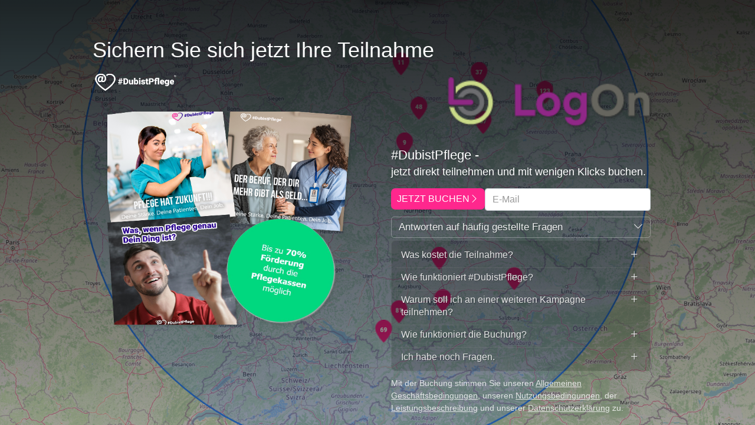

--- FILE ---
content_type: text/html
request_url: https://dubistpflege.org/mail1/recruiting-kampagne/registrierung
body_size: 3644
content:
<!DOCTYPE html><html lang="en"><head>
  <meta charset="utf-8">
  <title>DubistPflege</title>
  <base href="/">
  <meta name="viewport" content="width=device-width, initial-scale=1.0, maximum-scale=1.0, user-scalable=no">
  <meta name="facebook-domain-verification" content="u2dxz64njrdktitvtunri1kzt4h7vg">


  <meta name="title" content="Jetzt bewerben">
  <meta name="description" content="Ohne Lebenslauf, direkt über das Smartphone">
  <meta name="keywords" content="Pflegejob, Pflegeberuf, Pflegefachkraft, Pflegehilfskraft, Pflege, #DubistPflege, Pflegestellen, Pflegejobs in der Nähe, Pflegejobs ohne Lebenslauf, Pflegejobs schnelle Bewerbung">

  <meta property="og:url" content="https://dubistpflege.org/">
  <meta property="og:type" content="article">
  <meta property="og:title" content="Jetzt bewerben">
  <meta property="og:description" content="Ohne Lebenslauf, direkt über das Smartphone">
  <meta property="og:image" content="https://dubistpflege.org/assets/img/social_media_image.jpg">

  <link rel="icon" type="image/png" href="./assets/img/fav-icon.png">
  <link rel="stylesheet" href="https://cdn.jsdelivr.net/npm/bootstrap@4.5.3/dist/css/bootstrap.min.css" integrity="sha384-TX8t27EcRE3e/ihU7zmQxVncDAy5uIKz4rEkgIXeMed4M0jlfIDPvg6uqKI2xXr2" crossorigin="anonymous">
<style>@charset "UTF-8";:root{--blue:#007bff;--indigo:#6610f2;--purple:#6f42c1;--pink:#e83e8c;--red:#dc3545;--orange:#fd7e14;--green:#28a745;--teal:#20c997;--cyan:#17a2b8;--white:#fff;--gray:#6c757d;--gray-dark:#343a40;--primary:#5223ca;--secondary:#ff278d;--success:#28a745;--info:#17a2b8;--warning:#ffce31;--danger:#dc3545;--light:#f8f9fa;--dark:#343a40;--seconday:#ff278d;--yellow:#ffce31;--breakpoint-xs:0;--breakpoint-sm:576px;--breakpoint-md:768px;--breakpoint-lg:992px;--breakpoint-xl:1200px;--font-family-sans-serif:-apple-system,BlinkMacSystemFont,"Segoe UI",Roboto,"Helvetica Neue",Arial,"Noto Sans",sans-serif,"Apple Color Emoji","Segoe UI Emoji","Segoe UI Symbol","Noto Color Emoji";--font-family-monospace:SFMono-Regular,Menlo,Monaco,Consolas,"Liberation Mono","Courier New",monospace}*,:after,:before{box-sizing:border-box}html{font-family:sans-serif;line-height:1.15;-webkit-text-size-adjust:100%;-webkit-tap-highlight-color:rgba(0,0,0,0)}body{margin:0;font-family:-apple-system,BlinkMacSystemFont,Segoe UI,Roboto,Helvetica Neue,Arial,Noto Sans,sans-serif,Apple Color Emoji,Segoe UI Emoji,Segoe UI Symbol,Noto Color Emoji;font-size:1rem;font-weight:400;line-height:1.5;color:#212529;text-align:left;background-color:#fff}@media print{*,:after,:before{text-shadow:none!important;box-shadow:none!important}@page{size:a3}body{min-width:992px!important}}*{font-family:Roboto,sans-serif}body,html{height:100%;padding:0;margin:0;overflow:hidden}</style><link rel="stylesheet" href="styles.f6bc9b2a6e413603edd6.css" media="print" onload="this.media='all'"><noscript><link rel="stylesheet" href="styles.f6bc9b2a6e413603edd6.css"></noscript></head>
<body>
  <app-root></app-root>
  <script src="https://code.jquery.com/jquery-3.5.1.slim.min.js" integrity="sha384-DfXdz2htPH0lsSSs5nCTpuj/zy4C+OGpamoFVy38MVBnE+IbbVYUew+OrCXaRkfj" crossorigin="anonymous"></script>
  <script src="https://cdn.jsdelivr.net/npm/bootstrap@4.5.3/dist/js/bootstrap.bundle.min.js" integrity="sha384-ho+j7jyWK8fNQe+A12Hb8AhRq26LrZ/JpcUGGOn+Y7RsweNrtN/tE3MoK7ZeZDyx" crossorigin="anonymous"></script>
<script src="runtime.7eb47137600f2735605d.js" defer></script><script src="polyfills-es5.62f7510095a63fcefdea.js" nomodule defer></script><script src="polyfills.6d1b1f527923f116faaa.js" defer></script><script src="main.9f91a11c55dbb6349c7e.js" defer></script>

</body></html>

--- FILE ---
content_type: application/javascript
request_url: https://dubistpflege.org/polyfills.6d1b1f527923f116faaa.js
body_size: 92012
content:
(self.webpackChunkjob_atlas=self.webpackChunkjob_atlas||[]).push([[429],{117:function(){"document"in self&&(!("classList"in document.createElement("_"))||document.createElementNS&&!("classList"in document.createElementNS("http://www.w3.org/2000/svg","g"))?function(ee){"use strict";if("Element"in ee){var ce="classList",F="prototype",te=ee.Element[F],n=Object,b=String[F].trim||function(){return this.replace(/^\s+|\s+$/g,"")},x=Array[F].indexOf||function(e){for(var r=0,o=this.length;r<o;r++)if(r in this&&this[r]===e)return r;return-1},y=function(r,o){this.name=r,this.code=DOMException[r],this.message=o},c=function(r,o){if(""===o)throw new y("SYNTAX_ERR","An invalid or illegal string was specified");if(/\s/.test(o))throw new y("INVALID_CHARACTER_ERR","String contains an invalid character");return x.call(r,o)},h=function(r){for(var o=b.call(r.getAttribute("class")||""),t=o?o.split(/\s+/):[],i=0,a=t.length;i<a;i++)this.push(t[i]);this._updateClassName=function(){r.setAttribute("class",this.toString())}},E=h[F]=[],m=function(){return new h(this)};if(y[F]=Error[F],E.item=function(e){return this[e]||null},E.contains=function(e){return-1!==c(this,e+="")},E.add=function(){var t,e=arguments,r=0,o=e.length,i=!1;do{-1===c(this,t=e[r]+"")&&(this.push(t),i=!0)}while(++r<o);i&&this._updateClassName()},E.remove=function(){var t,a,e=arguments,r=0,o=e.length,i=!1;do{for(a=c(this,t=e[r]+"");-1!==a;)this.splice(a,1),i=!0,a=c(this,t)}while(++r<o);i&&this._updateClassName()},E.toggle=function(e,r){var o=this.contains(e+=""),t=o?!0!==r&&"remove":!1!==r&&"add";return t&&this[t](e),!0===r||!1===r?r:!o},E.toString=function(){return this.join(" ")},n.defineProperty){var p={get:m,enumerable:!0,configurable:!0};try{n.defineProperty(te,ce,p)}catch(e){-2146823252===e.number&&(p.enumerable=!1,n.defineProperty(te,ce,p))}}else n[F].__defineGetter__&&te.__defineGetter__(ce,m)}}(self):function(){"use strict";var ee=document.createElement("_");if(ee.classList.add("c1","c2"),!ee.classList.contains("c2")){var ce=function(n){var b=DOMTokenList.prototype[n];DOMTokenList.prototype[n]=function(x){var y,c=arguments.length;for(y=0;y<c;y++)b.call(this,x=arguments[y])}};ce("add"),ce("remove")}if(ee.classList.toggle("c3",!1),ee.classList.contains("c3")){var F=DOMTokenList.prototype.toggle;DOMTokenList.prototype.toggle=function(te,n){return 1 in arguments&&!this.contains(te)==!n?n:F.call(this,te)}}ee=null}())},2167:function(ee,ce,F){"use strict";var te=F(5554).default,n=F(5725).default,b=F(3560).default,y=(function(l){var f=l.performance;function T(B){f&&f.mark&&f.mark(B)}function g(B,H){f&&f.measure&&f.measure(B,H)}T("Zone");var P=l.__Zone_symbol_prefix||"__zone_symbol__";function D(B){return P+B}var I=!0===l[D("forceDuplicateZoneCheck")];if(l.Zone){if(I||"function"!=typeof l.Zone.__symbol__)throw new Error("Zone already loaded.");return l.Zone}var W=function(){function B(H,s){n(this,B),this._parent=H,this._name=s?s.name||"unnamed":"<root>",this._properties=s&&s.properties||{},this._zoneDelegate=new q(this,this._parent&&this._parent._zoneDelegate,s)}return b(B,[{key:"parent",get:function(){return this._parent}},{key:"name",get:function(){return this._name}},{key:"get",value:function(s){var v=this.getZoneWith(s);if(v)return v._properties[s]}},{key:"getZoneWith",value:function(s){for(var v=this;v;){if(v._properties.hasOwnProperty(s))return v;v=v._parent}return null}},{key:"fork",value:function(s){if(!s)throw new Error("ZoneSpec required!");return this._zoneDelegate.fork(this,s)}},{key:"wrap",value:function(s,v){if("function"!=typeof s)throw new Error("Expecting function got: "+s);var Z=this._zoneDelegate.intercept(this,s,v),re=this;return function(){return re.runGuarded(Z,this,arguments,v)}}},{key:"run",value:function(s,v,Z,re){ye={parent:ye,zone:this};try{return this._zoneDelegate.invoke(this,s,v,Z,re)}finally{ye=ye.parent}}},{key:"runGuarded",value:function(s){var v=arguments.length>1&&void 0!==arguments[1]?arguments[1]:null,Z=arguments.length>2?arguments[2]:void 0,re=arguments.length>3?arguments[3]:void 0;ye={parent:ye,zone:this};try{try{return this._zoneDelegate.invoke(this,s,v,Z,re)}catch(Oe){if(this._zoneDelegate.handleError(this,Oe))throw Oe}}finally{ye=ye.parent}}},{key:"runTask",value:function(s,v,Z){if(s.zone!=this)throw new Error("A task can only be run in the zone of creation! (Creation: "+(s.zone||be).name+"; Execution: "+this.name+")");if(s.state!==Te||s.type!==he&&s.type!==He){var re=s.state!=ue;re&&s._transitionTo(ue,xe),s.runCount++;var Oe=nt;nt=s,ye={parent:ye,zone:this};try{s.type==He&&s.data&&!s.data.isPeriodic&&(s.cancelFn=void 0);try{return this._zoneDelegate.invokeTask(this,s,v,Z)}catch(A){if(this._zoneDelegate.handleError(this,A))throw A}}finally{s.state!==Te&&s.state!==_e&&(s.type==he||s.data&&s.data.isPeriodic?re&&s._transitionTo(xe,ue):(s.runCount=0,this._updateTaskCount(s,-1),re&&s._transitionTo(Te,ue,Te))),ye=ye.parent,nt=Oe}}}},{key:"scheduleTask",value:function(s){if(s.zone&&s.zone!==this)for(var v=this;v;){if(v===s.zone)throw Error("can not reschedule task to ".concat(this.name," which is descendants of the original zone ").concat(s.zone.name));v=v.parent}s._transitionTo(Ne,Te);var Z=[];s._zoneDelegates=Z,s._zone=this;try{s=this._zoneDelegate.scheduleTask(this,s)}catch(re){throw s._transitionTo(_e,Ne,Te),this._zoneDelegate.handleError(this,re),re}return s._zoneDelegates===Z&&this._updateTaskCount(s,1),s.state==Ne&&s._transitionTo(xe,Ne),s}},{key:"scheduleMicroTask",value:function(s,v,Z,re){return this.scheduleTask(new Q(Ke,s,v,Z,re,void 0))}},{key:"scheduleMacroTask",value:function(s,v,Z,re,Oe){return this.scheduleTask(new Q(He,s,v,Z,re,Oe))}},{key:"scheduleEventTask",value:function(s,v,Z,re,Oe){return this.scheduleTask(new Q(he,s,v,Z,re,Oe))}},{key:"cancelTask",value:function(s){if(s.zone!=this)throw new Error("A task can only be cancelled in the zone of creation! (Creation: "+(s.zone||be).name+"; Execution: "+this.name+")");s._transitionTo(We,xe,ue);try{this._zoneDelegate.cancelTask(this,s)}catch(v){throw s._transitionTo(_e,We),this._zoneDelegate.handleError(this,v),v}return this._updateTaskCount(s,-1),s._transitionTo(Te,We),s.runCount=0,s}},{key:"_updateTaskCount",value:function(s,v){var Z=s._zoneDelegates;-1==v&&(s._zoneDelegates=null);for(var re=0;re<Z.length;re++)Z[re]._updateTaskCount(s.type,v)}}],[{key:"assertZonePatched",value:function(){if(l.Promise!==Se.ZoneAwarePromise)throw new Error("Zone.js has detected that ZoneAwarePromise `(window|global).Promise` has been overwritten.\nMost likely cause is that a Promise polyfill has been loaded after Zone.js (Polyfilling Promise api is not necessary when zone.js is loaded. If you must load one, do so before loading zone.js.)")}},{key:"root",get:function(){for(var s=B.current;s.parent;)s=s.parent;return s}},{key:"current",get:function(){return ye.zone}},{key:"currentTask",get:function(){return nt}},{key:"__load_patch",value:function(s,v){var Z=arguments.length>2&&void 0!==arguments[2]&&arguments[2];if(Se.hasOwnProperty(s)){if(!Z&&I)throw Error("Already loaded patch: "+s)}else if(!l["__Zone_disable_"+s]){var re="Zone:"+s;T(re),Se[s]=v(l,B,fe),g(re,re)}}}]),B}();W.__symbol__=D;var Ze,Y={name:"",onHasTask:function(H,s,v,Z){return H.hasTask(v,Z)},onScheduleTask:function(H,s,v,Z){return H.scheduleTask(v,Z)},onInvokeTask:function(H,s,v,Z,re,Oe){return H.invokeTask(v,Z,re,Oe)},onCancelTask:function(H,s,v,Z){return H.cancelTask(v,Z)}},q=function(){function B(H,s,v){n(this,B),this._taskCounts={microTask:0,macroTask:0,eventTask:0},this.zone=H,this._parentDelegate=s,this._forkZS=v&&(v&&v.onFork?v:s._forkZS),this._forkDlgt=v&&(v.onFork?s:s._forkDlgt),this._forkCurrZone=v&&(v.onFork?this.zone:s._forkCurrZone),this._interceptZS=v&&(v.onIntercept?v:s._interceptZS),this._interceptDlgt=v&&(v.onIntercept?s:s._interceptDlgt),this._interceptCurrZone=v&&(v.onIntercept?this.zone:s._interceptCurrZone),this._invokeZS=v&&(v.onInvoke?v:s._invokeZS),this._invokeDlgt=v&&(v.onInvoke?s:s._invokeDlgt),this._invokeCurrZone=v&&(v.onInvoke?this.zone:s._invokeCurrZone),this._handleErrorZS=v&&(v.onHandleError?v:s._handleErrorZS),this._handleErrorDlgt=v&&(v.onHandleError?s:s._handleErrorDlgt),this._handleErrorCurrZone=v&&(v.onHandleError?this.zone:s._handleErrorCurrZone),this._scheduleTaskZS=v&&(v.onScheduleTask?v:s._scheduleTaskZS),this._scheduleTaskDlgt=v&&(v.onScheduleTask?s:s._scheduleTaskDlgt),this._scheduleTaskCurrZone=v&&(v.onScheduleTask?this.zone:s._scheduleTaskCurrZone),this._invokeTaskZS=v&&(v.onInvokeTask?v:s._invokeTaskZS),this._invokeTaskDlgt=v&&(v.onInvokeTask?s:s._invokeTaskDlgt),this._invokeTaskCurrZone=v&&(v.onInvokeTask?this.zone:s._invokeTaskCurrZone),this._cancelTaskZS=v&&(v.onCancelTask?v:s._cancelTaskZS),this._cancelTaskDlgt=v&&(v.onCancelTask?s:s._cancelTaskDlgt),this._cancelTaskCurrZone=v&&(v.onCancelTask?this.zone:s._cancelTaskCurrZone),this._hasTaskZS=null,this._hasTaskDlgt=null,this._hasTaskDlgtOwner=null,this._hasTaskCurrZone=null;var Z=v&&v.onHasTask;(Z||s&&s._hasTaskZS)&&(this._hasTaskZS=Z?v:Y,this._hasTaskDlgt=s,this._hasTaskDlgtOwner=this,this._hasTaskCurrZone=H,v.onScheduleTask||(this._scheduleTaskZS=Y,this._scheduleTaskDlgt=s,this._scheduleTaskCurrZone=this.zone),v.onInvokeTask||(this._invokeTaskZS=Y,this._invokeTaskDlgt=s,this._invokeTaskCurrZone=this.zone),v.onCancelTask||(this._cancelTaskZS=Y,this._cancelTaskDlgt=s,this._cancelTaskCurrZone=this.zone))}return b(B,[{key:"fork",value:function(s,v){return this._forkZS?this._forkZS.onFork(this._forkDlgt,this.zone,s,v):new W(s,v)}},{key:"intercept",value:function(s,v,Z){return this._interceptZS?this._interceptZS.onIntercept(this._interceptDlgt,this._interceptCurrZone,s,v,Z):v}},{key:"invoke",value:function(s,v,Z,re,Oe){return this._invokeZS?this._invokeZS.onInvoke(this._invokeDlgt,this._invokeCurrZone,s,v,Z,re,Oe):v.apply(Z,re)}},{key:"handleError",value:function(s,v){return!this._handleErrorZS||this._handleErrorZS.onHandleError(this._handleErrorDlgt,this._handleErrorCurrZone,s,v)}},{key:"scheduleTask",value:function(s,v){var Z=v;if(this._scheduleTaskZS)this._hasTaskZS&&Z._zoneDelegates.push(this._hasTaskDlgtOwner),(Z=this._scheduleTaskZS.onScheduleTask(this._scheduleTaskDlgt,this._scheduleTaskCurrZone,s,v))||(Z=v);else if(v.scheduleFn)v.scheduleFn(v);else{if(v.type!=Ke)throw new Error("Task is missing scheduleFn.");Re(v)}return Z}},{key:"invokeTask",value:function(s,v,Z,re){return this._invokeTaskZS?this._invokeTaskZS.onInvokeTask(this._invokeTaskDlgt,this._invokeTaskCurrZone,s,v,Z,re):v.callback.apply(Z,re)}},{key:"cancelTask",value:function(s,v){var Z;if(this._cancelTaskZS)Z=this._cancelTaskZS.onCancelTask(this._cancelTaskDlgt,this._cancelTaskCurrZone,s,v);else{if(!v.cancelFn)throw Error("Task is not cancelable");Z=v.cancelFn(v)}return Z}},{key:"hasTask",value:function(s,v){try{this._hasTaskZS&&this._hasTaskZS.onHasTask(this._hasTaskDlgt,this._hasTaskCurrZone,s,v)}catch(Z){this.handleError(s,Z)}}},{key:"_updateTaskCount",value:function(s,v){var Z=this._taskCounts,re=Z[s],Oe=Z[s]=re+v;if(Oe<0)throw new Error("More tasks executed then were scheduled.");0!=re&&0!=Oe||this.hasTask(this.zone,{microTask:Z.microTask>0,macroTask:Z.macroTask>0,eventTask:Z.eventTask>0,change:s})}}]),B}(),Q=function(){function B(H,s,v,Z,re,Oe){if(n(this,B),this._zone=null,this.runCount=0,this._zoneDelegates=null,this._state="notScheduled",this.type=H,this.source=s,this.data=Z,this.scheduleFn=re,this.cancelFn=Oe,!v)throw new Error("callback is not defined");this.callback=v;var A=this;this.invoke=H===he&&Z&&Z.useG?B.invokeTask:function(){return B.invokeTask.call(l,A,this,arguments)}}return b(B,[{key:"zone",get:function(){return this._zone}},{key:"state",get:function(){return this._state}},{key:"cancelScheduleRequest",value:function(){this._transitionTo(Te,Ne)}},{key:"_transitionTo",value:function(s,v,Z){if(this._state!==v&&this._state!==Z)throw new Error("".concat(this.type," '").concat(this.source,"': can not transition to '").concat(s,"', expecting state '").concat(v,"'").concat(Z?" or '"+Z+"'":"",", was '").concat(this._state,"'."));this._state=s,s==Te&&(this._zoneDelegates=null)}},{key:"toString",value:function(){return this.data&&void 0!==this.data.handleId?this.data.handleId.toString():Object.prototype.toString.call(this)}},{key:"toJSON",value:function(){return{type:this.type,state:this.state,source:this.source,zone:this.zone.name,runCount:this.runCount}}}],[{key:"invokeTask",value:function(s,v,Z){s||(s=this),Qe++;try{return s.runCount++,s.zone.runTask(s,v,Z)}finally{1==Qe&&M(),Qe--}}}]),B}(),K=D("setTimeout"),oe=D("Promise"),pe=D("then"),we=[],ke=!1;function Re(B){if(0===Qe&&0===we.length)if(Ze||l[oe]&&(Ze=l[oe].resolve(0)),Ze){var H=Ze[pe];H||(H=Ze.then),H.call(Ze,M)}else l[K](M,0);B&&we.push(B)}function M(){if(!ke){for(ke=!0;we.length;){var B=we;we=[];for(var H=0;H<B.length;H++){var s=B[H];try{s.zone.runTask(s,null,null)}catch(v){fe.onUnhandledError(v)}}}fe.microtaskDrainDone(),ke=!1}}var be={name:"NO ZONE"},Te="notScheduled",Ne="scheduling",xe="scheduled",ue="running",We="canceling",_e="unknown",Ke="microTask",He="macroTask",he="eventTask",Se={},fe={symbol:D,currentZoneFrame:function(){return ye},onUnhandledError:Ce,microtaskDrainDone:Ce,scheduleMicroTask:Re,showUncaughtError:function(){return!W[D("ignoreConsoleErrorUncaughtError")]},patchEventTarget:function(){return[]},patchOnProperties:Ce,patchMethod:function(){return Ce},bindArguments:function(){return[]},patchThen:function(){return Ce},patchMacroTask:function(){return Ce},patchEventPrototype:function(){return Ce},isIEOrEdge:function(){return!1},getGlobalObjects:function(){},ObjectDefineProperty:function(){return Ce},ObjectGetOwnPropertyDescriptor:function(){},ObjectCreate:function(){},ArraySlice:function(){return[]},patchClass:function(){return Ce},wrapWithCurrentZone:function(){return Ce},filterProperties:function(){return[]},attachOriginToPatched:function(){return Ce},_redefineProperty:function(){return Ce},patchCallbacks:function(){return Ce}},ye={parent:null,zone:new W(null,null)},nt=null,Qe=0;function Ce(){}g("Zone","Zone"),l.Zone=W}("undefined"!=typeof window&&window||"undefined"!=typeof self&&self||global),Object.getOwnPropertyDescriptor),c=Object.defineProperty,h=Object.getPrototypeOf,E=Object.create,m=Array.prototype.slice,p="addEventListener",e="removeEventListener",r=Zone.__symbol__(p),o=Zone.__symbol__(e),t="true",i="false",a=Zone.__symbol__("");function _(l,f){return Zone.current.wrap(l,f)}function S(l,f,T,g,P){return Zone.current.scheduleMacroTask(l,f,T,g,P)}var d=Zone.__symbol__,u="undefined"!=typeof window,k=u?window:void 0,O=u&&k||"object"==typeof self&&self||global,U=[null];function J(l,f){for(var T=l.length-1;T>=0;T--)"function"==typeof l[T]&&(l[T]=_(l[T],f+"_"+T));return l}function R(l){return!l||!1!==l.writable&&!("function"==typeof l.get&&void 0===l.set)}var ne="undefined"!=typeof WorkerGlobalScope&&self instanceof WorkerGlobalScope,de=!("nw"in O)&&void 0!==O.process&&"[object process]"==={}.toString.call(O.process),Me=!de&&!ne&&!(!u||!k.HTMLElement),ve=void 0!==O.process&&"[object process]"==={}.toString.call(O.process)&&!ne&&!(!u||!k.HTMLElement),Ae={},Ge=function(f){if(f=f||O.event){var T=Ae[f.type];T||(T=Ae[f.type]=d("ON_PROPERTY"+f.type));var D,g=this||f.target||O,P=g[T];if(Me&&g===k&&"error"===f.type){var I=f;!0===(D=P&&P.call(this,I.message,I.filename,I.lineno,I.colno,I.error))&&f.preventDefault()}else null!=(D=P&&P.apply(this,arguments))&&!D&&f.preventDefault();return D}};function Xe(l,f,T){var g=y(l,f);if(!g&&T&&y(T,f)&&(g={enumerable:!0,configurable:!0}),g&&g.configurable){var D=d("on"+f+"patched");if(!l.hasOwnProperty(D)||!l[D]){delete g.writable,delete g.value;var I=g.get,W=g.set,Y=f.substr(2),q=Ae[Y];q||(q=Ae[Y]=d("ON_PROPERTY"+Y)),g.set=function(Q){var K=this;!K&&l===O&&(K=O),K&&(K[q]&&K.removeEventListener(Y,Ge),W&&W.apply(K,U),"function"==typeof Q?(K[q]=Q,K.addEventListener(Y,Ge,!1)):K[q]=null)},g.get=function(){var Q=this;if(!Q&&l===O&&(Q=O),!Q)return null;var K=Q[q];if(K)return K;if(I){var oe=I&&I.call(this);if(oe)return g.set.call(this,oe),"function"==typeof Q.removeAttribute&&Q.removeAttribute(f),oe}return null},c(l,f,g),l[D]=!0}}}function Ve(l,f,T){if(f)for(var g=0;g<f.length;g++)Xe(l,"on"+f[g],T);else{var P=[];for(var D in l)"on"==D.substr(0,2)&&P.push(D);for(var I=0;I<P.length;I++)Xe(l,P[I],T)}}var Be=d("originalInstance");function w(l){var f=O[l];if(f){O[d(l)]=f,O[l]=function(){var P=J(arguments,l);switch(P.length){case 0:this[Be]=new f;break;case 1:this[Be]=new f(P[0]);break;case 2:this[Be]=new f(P[0],P[1]);break;case 3:this[Be]=new f(P[0],P[1],P[2]);break;case 4:this[Be]=new f(P[0],P[1],P[2],P[3]);break;default:throw new Error("Arg list too long.")}},X(O[l],f);var g,T=new f(function(){});for(g in T)"XMLHttpRequest"===l&&"responseBlob"===g||function(P){"function"==typeof T[P]?O[l].prototype[P]=function(){return this[Be][P].apply(this[Be],arguments)}:c(O[l].prototype,P,{set:function(I){"function"==typeof I?(this[Be][P]=_(I,l+"."+P),X(this[Be][P],I)):this[Be][P]=I},get:function(){return this[Be][P]}})}(g);for(g in f)"prototype"!==g&&f.hasOwnProperty(g)&&(O[l][g]=f[g])}}function z(l,f,T){for(var g=l;g&&!g.hasOwnProperty(f);)g=h(g);!g&&l[f]&&(g=l);var P=d(f),D=null;if(g&&(!(D=g[P])||!g.hasOwnProperty(P))&&(D=g[P]=g[f],R(g&&y(g,f)))){var W=T(D,P,f);g[f]=function(){return W(this,arguments)},X(g[f],D)}return D}function V(l,f,T){var g=null;function P(D){var I=D.data;return I.args[I.cbIdx]=function(){D.invoke.apply(this,arguments)},g.apply(I.target,I.args),D}g=z(l,f,function(D){return function(I,W){var Y=T(I,W);return Y.cbIdx>=0&&"function"==typeof W[Y.cbIdx]?S(Y.name,W[Y.cbIdx],Y,P):D.apply(I,W)}})}function X(l,f){l[d("OriginalDelegate")]=f}var ie=!1,Pe=!1;function tt(){if(ie)return Pe;ie=!0;try{var l=k.navigator.userAgent;(-1!==l.indexOf("MSIE ")||-1!==l.indexOf("Trident/")||-1!==l.indexOf("Edge/"))&&(Pe=!0)}catch(f){}return Pe}Zone.__load_patch("ZoneAwarePromise",function(l,f,T){var g=Object.getOwnPropertyDescriptor,P=Object.defineProperty,I=T.symbol,W=[],Y=!0===l[I("DISABLE_WRAPPING_UNCAUGHT_PROMISE_REJECTION")],q=I("Promise"),Q=I("then");T.onUnhandledError=function(A){if(T.showUncaughtError()){var ae=A&&A.rejection;ae?console.error("Unhandled Promise rejection:",ae instanceof Error?ae.message:ae,"; Zone:",A.zone.name,"; Task:",A.task&&A.task.source,"; Value:",ae,ae instanceof Error?ae.stack:void 0):console.error(A)}},T.microtaskDrainDone=function(){for(var A=function(){var N=W.shift();try{N.zone.runGuarded(function(){throw N.throwOriginal?N.rejection:N})}catch(C){!function(A){T.onUnhandledError(A);try{var ae=f[oe];"function"==typeof ae&&ae.call(this,A)}catch(N){}}(C)}};W.length;)A()};var oe=I("unhandledPromiseRejectionHandler");function we(A){return A&&A.then}function ke(A){return A}function Ze(A){return s.reject(A)}var Re=I("state"),M=I("value"),be=I("finally"),Te=I("parentPromiseValue"),Ne=I("parentPromiseState"),ue=null,_e=!1;function He(A,ae){return function(N){try{ye(A,ae,N)}catch(C){ye(A,!1,C)}}}var fe=I("currentTaskTrace");function ye(A,ae,N){var C=function(){var ae=!1;return function(C){return function(){ae||(ae=!0,C.apply(null,arguments))}}}();if(A===N)throw new TypeError("Promise resolved with itself");if(A[Re]===ue){var G=null;try{("object"==typeof N||"function"==typeof N)&&(G=N&&N.then)}catch(Ee){return C(function(){ye(A,!1,Ee)})(),A}if(ae!==_e&&N instanceof s&&N.hasOwnProperty(Re)&&N.hasOwnProperty(M)&&N[Re]!==ue)Qe(N),ye(A,N[Re],N[M]);else if(ae!==_e&&"function"==typeof G)try{G.call(N,C(He(A,ae)),C(He(A,!1)))}catch(Ee){C(function(){ye(A,!1,Ee)})()}else{A[Re]=ae;var $=A[M];if(A[M]=N,A[be]===be&&!0===ae&&(A[Re]=A[Ne],A[M]=A[Te]),ae===_e&&N instanceof Error){var le=f.currentTask&&f.currentTask.data&&f.currentTask.data.__creationTrace__;le&&P(N,fe,{configurable:!0,enumerable:!1,writable:!0,value:le})}for(var se=0;se<$.length;)Ce(A,$[se++],$[se++],$[se++],$[se++]);if(0==$.length&&ae==_e){A[Re]=0;var me=N;try{throw new Error("Uncaught (in promise): "+function(A){return A&&A.toString===Object.prototype.toString?(A.constructor&&A.constructor.name||"")+": "+JSON.stringify(A):A?A.toString():Object.prototype.toString.call(A)}(N)+(N&&N.stack?"\n"+N.stack:""))}catch(Ee){me=Ee}Y&&(me.throwOriginal=!0),me.rejection=N,me.promise=A,me.zone=f.current,me.task=f.currentTask,W.push(me),T.scheduleMicroTask()}}}return A}var nt=I("rejectionHandledHandler");function Qe(A){if(0===A[Re]){try{var ae=f[nt];ae&&"function"==typeof ae&&ae.call(this,{rejection:A[M],promise:A})}catch(C){}A[Re]=_e;for(var N=0;N<W.length;N++)A===W[N].promise&&W.splice(N,1)}}function Ce(A,ae,N,C,G){Qe(A);var $=A[Re],le=$?"function"==typeof C?C:ke:"function"==typeof G?G:Ze;ae.scheduleMicroTask("Promise.then",function(){try{var se=A[M],me=!!N&&be===N[be];me&&(N[Te]=se,N[Ne]=$);var Ee=ae.run(le,void 0,me&&le!==Ze&&le!==ke?[]:[se]);ye(N,!0,Ee)}catch(ge){ye(N,!1,ge)}},N)}var H=function(){},s=function(A,ae){function N(C){n(this,N);var G=this;if(!(G instanceof N))throw new Error("Must be an instanceof Promise.");G[Re]=ue,G[M]=[];try{C&&C(He(G,!0),He(G,_e))}catch($){ye(G,!1,$)}}return b(N,[{key:A,get:function(){return"Promise"}},{key:ae,get:function(){return N}},{key:"then",value:function(G,$){var le=this.constructor[Symbol.species];(!le||"function"!=typeof le)&&(le=this.constructor||N);var se=new le(H),me=f.current;return this[Re]==ue?this[M].push(me,se,G,$):Ce(this,me,se,G,$),se}},{key:"catch",value:function(G){return this.then(null,G)}},{key:"finally",value:function(G){var $=this.constructor[Symbol.species];(!$||"function"!=typeof $)&&($=N);var le=new $(H);le[be]=be;var se=f.current;return this[Re]==ue?this[M].push(se,le,G,G):Ce(this,se,le,G,G),le}}],[{key:"toString",value:function(){return"function ZoneAwarePromise() { [native code] }"}},{key:"resolve",value:function(G){return ye(new this(null),!0,G)}},{key:"reject",value:function(G){return ye(new this(null),_e,G)}},{key:"race",value:function(G){var $,le,se=new this(function(ze,je){$=ze,le=je});function me(ze){$(ze)}function Ee(ze){le(ze)}var De,ge=te(G);try{for(ge.s();!(De=ge.n()).done;){var Fe=De.value;we(Fe)||(Fe=this.resolve(Fe)),Fe.then(me,Ee)}}catch(ze){ge.e(ze)}finally{ge.f()}return se}},{key:"all",value:function(G){return N.allWithCallback(G)}},{key:"allSettled",value:function(G){return(this&&this.prototype instanceof N?this:N).allWithCallback(G,{thenCallback:function(se){return{status:"fulfilled",value:se}},errorCallback:function(se){return{status:"rejected",reason:se}}})}},{key:"allWithCallback",value:function(G,$){var se,me,je,le=this,Ee=new this(function(Je,et){se=Je,me=et}),ge=2,De=0,Fe=[],ze=te(G);try{var it=function(){var et=je.value;we(et)||(et=le.resolve(et));var ut=De;try{et.then(function(qe){Fe[ut]=$?$.thenCallback(qe):qe,0==--ge&&se(Fe)},function(qe){$?(Fe[ut]=$.errorCallback(qe),0==--ge&&se(Fe)):me(qe)})}catch(qe){me(qe)}ge++,De++};for(ze.s();!(je=ze.n()).done;)it()}catch(Je){ze.e(Je)}finally{ze.f()}return 0==(ge-=2)&&se(Fe),Ee}}]),N}(Symbol.toStringTag,Symbol.species);s.resolve=s.resolve,s.reject=s.reject,s.race=s.race,s.all=s.all;var v=l[q]=l.Promise;l.Promise=s;var Z=I("thenPatched");function re(A){var ae=A.prototype,N=g(ae,"then");if(!N||!1!==N.writable&&N.configurable){var C=ae.then;ae[Q]=C,A.prototype.then=function(G,$){var le=this;return new s(function(me,Ee){C.call(le,me,Ee)}).then(G,$)},A[Z]=!0}}return T.patchThen=re,v&&(re(v),z(l,"fetch",function(A){return function(A){return function(ae,N){var C=A.apply(ae,N);if(C instanceof s)return C;var G=C.constructor;return G[Z]||re(G),C}}(A)})),Promise[f.__symbol__("uncaughtPromiseErrors")]=W,s}),Zone.__load_patch("toString",function(l){var f=Function.prototype.toString,T=d("OriginalDelegate"),g=d("Promise"),P=d("Error"),D=function(){if("function"==typeof this){var q=this[T];if(q)return"function"==typeof q?f.call(q):Object.prototype.toString.call(q);if(this===Promise){var Q=l[g];if(Q)return f.call(Q)}if(this===Error){var K=l[P];if(K)return f.call(K)}}return f.call(this)};D[T]=f,Function.prototype.toString=D;var I=Object.prototype.toString;Object.prototype.toString=function(){return"function"==typeof Promise&&this instanceof Promise?"[object Promise]":I.call(this)}});var Ye=!1;if("undefined"!=typeof window)try{var rt=Object.defineProperty({},"passive",{get:function(){Ye=!0}});window.addEventListener("test",rt,rt),window.removeEventListener("test",rt,rt)}catch(l){Ye=!1}var st={useG:!0},Ue={},vt={},pt=new RegExp("^"+a+"(\\w+)(true|false)$"),$e=d("propagationStopped");function Tt(l,f){var T=(f?f(l):l)+i,g=(f?f(l):l)+t,P=a+T,D=a+g;Ue[l]={},Ue[l][i]=P,Ue[l][t]=D}function Nt(l,f,T){var g=T&&T.add||p,P=T&&T.rm||e,D=T&&T.listeners||"eventListeners",I=T&&T.rmAll||"removeAllListeners",W=d(g),Y="."+g+":",K=function(M,be,Te){if(!M.isRemoved){var Ne=M.callback;"object"==typeof Ne&&Ne.handleEvent&&(M.callback=function(We){return Ne.handleEvent(We)},M.originalDelegate=Ne),M.invoke(M,be,[Te]);var xe=M.options;xe&&"object"==typeof xe&&xe.once&&be[P].call(be,Te.type,M.originalDelegate?M.originalDelegate:M.callback,xe)}},oe=function(M){if(M=M||l.event){var be=this||M.target||l,Te=be[Ue[M.type][i]];if(Te)if(1===Te.length)K(Te[0],be,M);else for(var Ne=Te.slice(),xe=0;xe<Ne.length&&(!M||!0!==M[$e]);xe++)K(Ne[xe],be,M)}},pe=function(M){if(M=M||l.event){var be=this||M.target||l,Te=be[Ue[M.type][t]];if(Te)if(1===Te.length)K(Te[0],be,M);else for(var Ne=Te.slice(),xe=0;xe<Ne.length&&(!M||!0!==M[$e]);xe++)K(Ne[xe],be,M)}};function we(Re,M){if(!Re)return!1;var be=!0;M&&void 0!==M.useG&&(be=M.useG);var Te=M&&M.vh,Ne=!0;M&&void 0!==M.chkDup&&(Ne=M.chkDup);var xe=!1;M&&void 0!==M.rt&&(xe=M.rt);for(var ue=Re;ue&&!ue.hasOwnProperty(g);)ue=h(ue);if(!ue&&Re[g]&&(ue=Re),!ue||ue[W])return!1;var fe,We=M&&M.eventNameToString,_e={},Ke=ue[W]=ue[g],He=ue[d(P)]=ue[P],he=ue[d(D)]=ue[D],Se=ue[d(I)]=ue[I];function ye(N,C){return!Ye&&"object"==typeof N&&N?!!N.capture:Ye&&C?"boolean"==typeof N?{capture:N,passive:!0}:N?"object"==typeof N&&!1!==N.passive?Object.assign(Object.assign({},N),{passive:!0}):N:{passive:!0}:N}M&&M.prepend&&(fe=ue[d(M.prepend)]=ue[M.prepend]);var s=be?function(C){if(!_e.isExisting)return Ke.call(_e.target,_e.eventName,_e.capture?pe:oe,_e.options)}:function(C){return Ke.call(_e.target,_e.eventName,C.invoke,_e.options)},v=be?function(C){if(!C.isRemoved){var $,G=Ue[C.eventName];G&&($=G[C.capture?t:i]);var le=$&&C.target[$];if(le)for(var se=0;se<le.length;se++)if(le[se]===C){le.splice(se,1),C.isRemoved=!0,0===le.length&&(C.allRemoved=!0,C.target[$]=null);break}}if(C.allRemoved)return He.call(C.target,C.eventName,C.capture?pe:oe,C.options)}:function(C){return He.call(C.target,C.eventName,C.invoke,C.options)},re=M&&M.diff?M.diff:function(C,G){var $=typeof G;return"function"===$&&C.callback===G||"object"===$&&C.originalDelegate===G},Oe=Zone[d("UNPATCHED_EVENTS")],A=l[d("PASSIVE_EVENTS")],ae=function(C,G,$,le){var se=arguments.length>4&&void 0!==arguments[4]&&arguments[4],me=arguments.length>5&&void 0!==arguments[5]&&arguments[5];return function(){var Ee=this||l,ge=arguments[0];M&&M.transferEventName&&(ge=M.transferEventName(ge));var De=arguments[1];if(!De)return C.apply(this,arguments);if(de&&"uncaughtException"===ge)return C.apply(this,arguments);var Fe=!1;if("function"!=typeof De){if(!De.handleEvent)return C.apply(this,arguments);Fe=!0}if(!Te||Te(C,De,Ee,arguments)){var ze=Ye&&!!A&&-1!==A.indexOf(ge),je=ye(arguments[2],ze);if(Oe)for(var it=0;it<Oe.length;it++)if(ge===Oe[it])return ze?C.call(Ee,ge,De,je):C.apply(this,arguments);var Je=!!je&&("boolean"==typeof je||je.capture),et=!(!je||"object"!=typeof je)&&je.once,ut=Zone.current,qe=Ue[ge];qe||(Tt(ge,We),qe=Ue[ge]);var lt=qe[Je?t:i],ot=Ee[lt],Rt=!1;if(ot){if(Rt=!0,Ne)for(var yt=0;yt<ot.length;yt++)if(re(ot[yt],De))return}else ot=Ee[lt]=[];var gt,xt=Ee.constructor.name,Pt=vt[xt];Pt&&(gt=Pt[ge]),gt||(gt=xt+G+(We?We(ge):ge)),_e.options=je,et&&(_e.options.once=!1),_e.target=Ee,_e.capture=Je,_e.eventName=ge,_e.isExisting=Rt;var dt=be?st:void 0;dt&&(dt.taskData=_e);var at=ut.scheduleEventTask(gt,De,dt,$,le);if(_e.target=null,dt&&(dt.taskData=null),et&&(je.once=!0),!Ye&&"boolean"==typeof at.options||(at.options=je),at.target=Ee,at.capture=Je,at.eventName=ge,Fe&&(at.originalDelegate=De),me?ot.unshift(at):ot.push(at),se)return Ee}}};return ue[g]=ae(Ke,Y,s,v,xe),fe&&(ue.prependListener=ae(fe,".prependListener:",function(C){return fe.call(_e.target,_e.eventName,C.invoke,_e.options)},v,xe,!0)),ue[P]=function(){var N=this||l,C=arguments[0];M&&M.transferEventName&&(C=M.transferEventName(C));var G=arguments[2],$=!!G&&("boolean"==typeof G||G.capture),le=arguments[1];if(!le)return He.apply(this,arguments);if(!Te||Te(He,le,N,arguments)){var me,se=Ue[C];se&&(me=se[$?t:i]);var Ee=me&&N[me];if(Ee)for(var ge=0;ge<Ee.length;ge++){var De=Ee[ge];if(re(De,le)){if(Ee.splice(ge,1),De.isRemoved=!0,0===Ee.length&&(De.allRemoved=!0,N[me]=null,"string"==typeof C)){var Fe=a+"ON_PROPERTY"+C;N[Fe]=null}return De.zone.cancelTask(De),xe?N:void 0}}return He.apply(this,arguments)}},ue[D]=function(){var N=this||l,C=arguments[0];M&&M.transferEventName&&(C=M.transferEventName(C));for(var G=[],$=Et(N,We?We(C):C),le=0;le<$.length;le++){var se=$[le],me=se.originalDelegate?se.originalDelegate:se.callback;G.push(me)}return G},ue[I]=function(){var N=this||l,C=arguments[0];if(C){M&&M.transferEventName&&(C=M.transferEventName(C));var Ee=Ue[C];if(Ee){var ge=Ee[i],De=Ee[t],Fe=N[ge],ze=N[De];if(Fe)for(var je=Fe.slice(),it=0;it<je.length;it++){var Je=je[it],et=Je.originalDelegate?Je.originalDelegate:Je.callback;this[P].call(this,C,et,Je.options)}if(ze)for(var ut=ze.slice(),qe=0;qe<ut.length;qe++){var lt=ut[qe],ot=lt.originalDelegate?lt.originalDelegate:lt.callback;this[P].call(this,C,ot,lt.options)}}}else{for(var G=Object.keys(N),$=0;$<G.length;$++){var le=G[$],se=pt.exec(le),me=se&&se[1];me&&"removeListener"!==me&&this[I].call(this,me)}this[I].call(this,"removeListener")}if(xe)return this},X(ue[g],Ke),X(ue[P],He),Se&&X(ue[I],Se),he&&X(ue[D],he),!0}for(var ke=[],Ze=0;Ze<f.length;Ze++)ke[Ze]=we(f[Ze],T);return ke}function Et(l,f){if(!f){var T=[];for(var g in l){var P=pt.exec(g),D=P&&P[1];if(D&&(!f||D===f)){var I=l[g];if(I)for(var W=0;W<I.length;W++)T.push(I[W])}}return T}var Y=Ue[f];Y||(Tt(f),Y=Ue[f]);var q=l[Y[i]],Q=l[Y[t]];return q?Q?q.concat(Q):q.slice():Q?Q.slice():[]}function Ct(l,f){var T=l.Event;T&&T.prototype&&f.patchMethod(T.prototype,"stopImmediatePropagation",function(g){return function(P,D){P[$e]=!0,g&&g.apply(P,D)}})}function Ot(l,f,T,g,P){var D=Zone.__symbol__(g);if(!f[D]){var I=f[D]=f[g];f[g]=function(W,Y,q){return Y&&Y.prototype&&P.forEach(function(Q){var K="".concat(T,".").concat(g,"::")+Q,oe=Y.prototype;if(oe.hasOwnProperty(Q)){var pe=l.ObjectGetOwnPropertyDescriptor(oe,Q);pe&&pe.value?(pe.value=l.wrapWithCurrentZone(pe.value,K),l._redefineProperty(Y.prototype,Q,pe)):oe[Q]&&(oe[Q]=l.wrapWithCurrentZone(oe[Q],K))}else oe[Q]&&(oe[Q]=l.wrapWithCurrentZone(oe[Q],K))}),I.call(f,W,Y,q)},l.attachOriginToPatched(f[g],I)}}var _t=["absolutedeviceorientation","afterinput","afterprint","appinstalled","beforeinstallprompt","beforeprint","beforeunload","devicelight","devicemotion","deviceorientation","deviceorientationabsolute","deviceproximity","hashchange","languagechange","message","mozbeforepaint","offline","online","paint","pageshow","pagehide","popstate","rejectionhandled","storage","unhandledrejection","unload","userproximity","vrdisplayconnected","vrdisplaydisconnected","vrdisplaypresentchange"],Lt=["encrypted","waitingforkey","msneedkey","mozinterruptbegin","mozinterruptend"],kt=["load"],wt=["blur","error","focus","load","resize","scroll","messageerror"],zt=["bounce","finish","start"],bt=["loadstart","progress","abort","error","load","progress","timeout","loadend","readystatechange"],ct=["upgradeneeded","complete","abort","success","error","blocked","versionchange","close"],jt=["close","error","open","message"],Gt=["error","message"],ft=["abort","animationcancel","animationend","animationiteration","auxclick","beforeinput","blur","cancel","canplay","canplaythrough","change","compositionstart","compositionupdate","compositionend","cuechange","click","close","contextmenu","curechange","dblclick","drag","dragend","dragenter","dragexit","dragleave","dragover","drop","durationchange","emptied","ended","error","focus","focusin","focusout","gotpointercapture","input","invalid","keydown","keypress","keyup","load","loadstart","loadeddata","loadedmetadata","lostpointercapture","mousedown","mouseenter","mouseleave","mousemove","mouseout","mouseover","mouseup","mousewheel","orientationchange","pause","play","playing","pointercancel","pointerdown","pointerenter","pointerleave","pointerlockchange","mozpointerlockchange","webkitpointerlockerchange","pointerlockerror","mozpointerlockerror","webkitpointerlockerror","pointermove","pointout","pointerover","pointerup","progress","ratechange","reset","resize","scroll","seeked","seeking","select","selectionchange","selectstart","show","sort","stalled","submit","suspend","timeupdate","volumechange","touchcancel","touchmove","touchstart","touchend","transitioncancel","transitionend","waiting","wheel"].concat(["webglcontextrestored","webglcontextlost","webglcontextcreationerror"],["autocomplete","autocompleteerror"],["toggle"],["afterscriptexecute","beforescriptexecute","DOMContentLoaded","freeze","fullscreenchange","mozfullscreenchange","webkitfullscreenchange","msfullscreenchange","fullscreenerror","mozfullscreenerror","webkitfullscreenerror","msfullscreenerror","readystatechange","visibilitychange","resume"],_t,["beforecopy","beforecut","beforepaste","copy","cut","paste","dragstart","loadend","animationstart","search","transitionrun","transitionstart","webkitanimationend","webkitanimationiteration","webkitanimationstart","webkittransitionend"],["activate","afterupdate","ariarequest","beforeactivate","beforedeactivate","beforeeditfocus","beforeupdate","cellchange","controlselect","dataavailable","datasetchanged","datasetcomplete","errorupdate","filterchange","layoutcomplete","losecapture","move","moveend","movestart","propertychange","resizeend","resizestart","rowenter","rowexit","rowsdelete","rowsinserted","command","compassneedscalibration","deactivate","help","mscontentzoom","msmanipulationstatechanged","msgesturechange","msgesturedoubletap","msgestureend","msgesturehold","msgesturestart","msgesturetap","msgotpointercapture","msinertiastart","mslostpointercapture","mspointercancel","mspointerdown","mspointerenter","mspointerhover","mspointerleave","mspointermove","mspointerout","mspointerover","mspointerup","pointerout","mssitemodejumplistitemremoved","msthumbnailclick","stop","storagecommit"]);function St(l,f,T){if(!T||0===T.length)return f;var g=T.filter(function(D){return D.target===l});if(!g||0===g.length)return f;var P=g[0].ignoreProperties;return f.filter(function(D){return-1===P.indexOf(D)})}function Le(l,f,T,g){l&&Ve(l,St(l,f,T),g)}Zone.__load_patch("util",function(l,f,T){T.patchOnProperties=Ve,T.patchMethod=z,T.bindArguments=J,T.patchMacroTask=V;var g=f.__symbol__("BLACK_LISTED_EVENTS"),P=f.__symbol__("UNPATCHED_EVENTS");l[P]&&(l[g]=l[P]),l[g]&&(f[g]=f[P]=l[g]),T.patchEventPrototype=Ct,T.patchEventTarget=Nt,T.isIEOrEdge=tt,T.ObjectDefineProperty=c,T.ObjectGetOwnPropertyDescriptor=y,T.ObjectCreate=E,T.ArraySlice=m,T.patchClass=w,T.wrapWithCurrentZone=_,T.filterProperties=St,T.attachOriginToPatched=X,T._redefineProperty=Object.defineProperty,T.patchCallbacks=Ot,T.getGlobalObjects=function(){return{globalSources:vt,zoneSymbolEventNames:Ue,eventNames:ft,isBrowser:Me,isMix:ve,isNode:de,TRUE_STR:t,FALSE_STR:i,ZONE_SYMBOL_PREFIX:a,ADD_EVENT_LISTENER_STR:p,REMOVE_EVENT_LISTENER_STR:e}}});var mt=d("zoneTask");function ht(l,f,T,g){var P=null,D=null;T+=g;var I={};function W(q){var Q=q.data;return Q.args[0]=function(){return q.invoke.apply(this,arguments)},Q.handleId=P.apply(l,Q.args),q}function Y(q){return D.call(l,q.data.handleId)}P=z(l,f+=g,function(q){return function(Q,K){if("function"==typeof K[0]){var oe={isPeriodic:"Interval"===g,delay:"Timeout"===g||"Interval"===g?K[1]||0:void 0,args:K},pe=K[0];K[0]=function(){try{return pe.apply(this,arguments)}finally{oe.isPeriodic||("number"==typeof oe.handleId?delete I[oe.handleId]:oe.handleId&&(oe.handleId[mt]=null))}};var we=S(f,K[0],oe,W,Y);if(!we)return we;var ke=we.data.handleId;return"number"==typeof ke?I[ke]=we:ke&&(ke[mt]=we),ke&&ke.ref&&ke.unref&&"function"==typeof ke.ref&&"function"==typeof ke.unref&&(we.ref=ke.ref.bind(ke),we.unref=ke.unref.bind(ke)),"number"==typeof ke||ke?ke:we}return q.apply(l,K)}}),D=z(l,T,function(q){return function(Q,K){var pe,oe=K[0];"number"==typeof oe?pe=I[oe]:(pe=oe&&oe[mt])||(pe=oe),pe&&"string"==typeof pe.type?"notScheduled"!==pe.state&&(pe.cancelFn&&pe.data.isPeriodic||0===pe.runCount)&&("number"==typeof oe?delete I[oe]:oe&&(oe[mt]=null),pe.zone.cancelTask(pe)):q.apply(l,K)}})}Zone.__load_patch("legacy",function(l){var f=l[Zone.__symbol__("legacyPatch")];f&&f()}),Zone.__load_patch("queueMicrotask",function(l,f,T){T.patchMethod(l,"queueMicrotask",function(g){return function(P,D){f.current.scheduleMicroTask("queueMicrotask",D[0])}})}),Zone.__load_patch("timers",function(l){var f="set",T="clear";ht(l,f,T,"Timeout"),ht(l,f,T,"Interval"),ht(l,f,T,"Immediate")}),Zone.__load_patch("requestAnimationFrame",function(l){ht(l,"request","cancel","AnimationFrame"),ht(l,"mozRequest","mozCancel","AnimationFrame"),ht(l,"webkitRequest","webkitCancel","AnimationFrame")}),Zone.__load_patch("blocking",function(l,f){for(var T=["alert","prompt","confirm"],g=0;g<T.length;g++)z(l,T[g],function(D,I,W){return function(Y,q){return f.current.run(D,l,q,W)}})}),Zone.__load_patch("EventTarget",function(l,f,T){(function(l,f){f.patchEventPrototype(l,f)})(l,T),function(l,f){if(!Zone[f.symbol("patchEventTarget")]){for(var T=f.getGlobalObjects(),g=T.eventNames,P=T.zoneSymbolEventNames,D=T.TRUE_STR,I=T.FALSE_STR,W=T.ZONE_SYMBOL_PREFIX,Y=0;Y<g.length;Y++){var q=g[Y],oe=W+(q+I),pe=W+(q+D);P[q]={},P[q][I]=oe,P[q][D]=pe}var we=l.EventTarget;we&&we.prototype&&f.patchEventTarget(l,[we&&we.prototype])}}(l,T);var g=l.XMLHttpRequestEventTarget;g&&g.prototype&&T.patchEventTarget(l,[g.prototype])}),Zone.__load_patch("MutationObserver",function(l,f,T){w("MutationObserver"),w("WebKitMutationObserver")}),Zone.__load_patch("IntersectionObserver",function(l,f,T){w("IntersectionObserver")}),Zone.__load_patch("FileReader",function(l,f,T){w("FileReader")}),Zone.__load_patch("on_property",function(l,f,T){!function(l,f){if((!de||ve)&&!Zone[l.symbol("patchEvents")]){var T="undefined"!=typeof WebSocket,g=f.__Zone_ignore_on_properties;if(Me){var P=window,D=function(){try{var l=k.navigator.userAgent;if(-1!==l.indexOf("MSIE ")||-1!==l.indexOf("Trident/"))return!0}catch(f){}return!1}()?[{target:P,ignoreProperties:["error"]}]:[];Le(P,ft.concat(["messageerror"]),g&&g.concat(D),h(P)),Le(Document.prototype,ft,g),void 0!==P.SVGElement&&Le(P.SVGElement.prototype,ft,g),Le(Element.prototype,ft,g),Le(HTMLElement.prototype,ft,g),Le(HTMLMediaElement.prototype,Lt,g),Le(HTMLFrameSetElement.prototype,_t.concat(wt),g),Le(HTMLBodyElement.prototype,_t.concat(wt),g),Le(HTMLFrameElement.prototype,kt,g),Le(HTMLIFrameElement.prototype,kt,g);var I=P.HTMLMarqueeElement;I&&Le(I.prototype,zt,g);var W=P.Worker;W&&Le(W.prototype,Gt,g)}var Y=f.XMLHttpRequest;Y&&Le(Y.prototype,bt,g);var q=f.XMLHttpRequestEventTarget;q&&Le(q&&q.prototype,bt,g),"undefined"!=typeof IDBIndex&&(Le(IDBIndex.prototype,ct,g),Le(IDBRequest.prototype,ct,g),Le(IDBOpenDBRequest.prototype,ct,g),Le(IDBDatabase.prototype,ct,g),Le(IDBTransaction.prototype,ct,g),Le(IDBCursor.prototype,ct,g)),T&&Le(WebSocket.prototype,jt,g)}}(T,l)}),Zone.__load_patch("customElements",function(l,f,T){!function(l,f){var T=f.getGlobalObjects();(T.isBrowser||T.isMix)&&l.customElements&&"customElements"in l&&f.patchCallbacks(f,l.customElements,"customElements","define",["connectedCallback","disconnectedCallback","adoptedCallback","attributeChangedCallback"])}(l,T)}),Zone.__load_patch("XHR",function(l,f){!function(q){var Q=q.XMLHttpRequest;if(Q){var K=Q.prototype,pe=K[r],we=K[o];if(!pe){var ke=q.XMLHttpRequestEventTarget;if(ke){var Ze=ke.prototype;pe=Ze[r],we=Ze[o]}}var Re="readystatechange",M="scheduled",xe=z(K,"open",function(){return function(he,Se){return he[g]=0==Se[2],he[I]=Se[1],xe.apply(he,Se)}}),We=d("fetchTaskAborting"),_e=d("fetchTaskScheduling"),Ke=z(K,"send",function(){return function(he,Se){if(!0===f.current[_e]||he[g])return Ke.apply(he,Se);var fe={target:he,url:he[I],isPeriodic:!1,args:Se,aborted:!1},ye=S("XMLHttpRequest.send",Te,fe,be,Ne);he&&!0===he[W]&&!fe.aborted&&ye.state===M&&ye.invoke()}}),He=z(K,"abort",function(){return function(he,Se){var fe=function(he){return he[T]}(he);if(fe&&"string"==typeof fe.type){if(null==fe.cancelFn||fe.data&&fe.data.aborted)return;fe.zone.cancelTask(fe)}else if(!0===f.current[We])return He.apply(he,Se)}})}function be(he){var Se=he.data,fe=Se.target;fe[D]=!1,fe[W]=!1;var ye=fe[P];pe||(pe=fe[r],we=fe[o]),ye&&we.call(fe,Re,ye);var nt=fe[P]=function(){if(fe.readyState===fe.DONE)if(!Se.aborted&&fe[D]&&he.state===M){var Ce=fe[f.__symbol__("loadfalse")];if(0!==fe.status&&Ce&&Ce.length>0){var B=he.invoke;he.invoke=function(){for(var H=fe[f.__symbol__("loadfalse")],s=0;s<H.length;s++)H[s]===he&&H.splice(s,1);!Se.aborted&&he.state===M&&B.call(he)},Ce.push(he)}else he.invoke()}else!Se.aborted&&!1===fe[D]&&(fe[W]=!0)};return pe.call(fe,Re,nt),fe[T]||(fe[T]=he),Ke.apply(fe,Se.args),fe[D]=!0,he}function Te(){}function Ne(he){var Se=he.data;return Se.aborted=!0,He.apply(Se.target,Se.args)}}(l);var T=d("xhrTask"),g=d("xhrSync"),P=d("xhrListener"),D=d("xhrScheduled"),I=d("xhrURL"),W=d("xhrErrorBeforeScheduled")}),Zone.__load_patch("geolocation",function(l){l.navigator&&l.navigator.geolocation&&function(l,f){for(var T=l.constructor.name,g=function(W){var K,oe,Y=f[W],q=l[Y];if(q){if(!R(y(l,Y)))return"continue";l[Y]=(oe=function(){return K.apply(this,J(arguments,T+"."+Y))},X(oe,K=q),oe)}},P=0;P<f.length;P++)g(P)}(l.navigator.geolocation,["getCurrentPosition","watchPosition"])}),Zone.__load_patch("PromiseRejectionEvent",function(l,f){function T(g){return function(P){Et(l,g).forEach(function(I){var W=l.PromiseRejectionEvent;if(W){var Y=new W(g,{promise:P.promise,reason:P.rejection});I.invoke(Y)}})}}l.PromiseRejectionEvent&&(f[d("unhandledPromiseRejectionHandler")]=T("unhandledrejection"),f[d("rejectionHandledHandler")]=T("rejectionhandled"))})},2723:function(ee,ce,F){"use strict";var te="undefined"!=typeof globalThis&&globalThis,n="undefined"!=typeof window&&window,b="undefined"!=typeof self&&"undefined"!=typeof WorkerGlobalScope&&self instanceof WorkerGlobalScope&&self,x="undefined"!=typeof global&&global;function E(o,t){return":"===t.charAt(0)?o.substring(function(o,t){for(var i=1,a=1;i<o.length;i++,a++)if("\\"===t[a])a++;else if(":"===o[i])return i;throw new Error('Unterminated $localize metadata block in "'.concat(t,'".'))}(o,t)+1):o}(te||x||n||b).$localize=function o(t){for(var i=arguments.length,a=new Array(i>1?i-1:0),_=1;_<i;_++)a[_-1]=arguments[_];if(o.translate){var S=o.translate(t,a);t=S[0],a=S[1]}for(var d=E(t[0],t.raw[0]),u=1;u<t.length;u++)d+=a[u-1]+E(t[u],t.raw[u]);return d},F(117),F(6799),F(2167),window.__Zone_enable_cross_context_check=!0},795:function(ee){ee.exports=function(F,te){(null==te||te>F.length)&&(te=F.length);for(var n=0,b=new Array(te);n<te;n++)b[n]=F[n];return b},ee.exports.default=ee.exports,ee.exports.__esModule=!0},5725:function(ee){ee.exports=function(F,te){if(!(F instanceof te))throw new TypeError("Cannot call a class as a function")},ee.exports.default=ee.exports,ee.exports.__esModule=!0},3560:function(ee){function ce(te,n){for(var b=0;b<n.length;b++){var x=n[b];x.enumerable=x.enumerable||!1,x.configurable=!0,"value"in x&&(x.writable=!0),Object.defineProperty(te,x.key,x)}}ee.exports=function(te,n,b){return n&&ce(te.prototype,n),b&&ce(te,b),te},ee.exports.default=ee.exports,ee.exports.__esModule=!0},5554:function(ee,ce,F){var te=F(4466);ee.exports=function(b,x){var y="undefined"!=typeof Symbol&&b[Symbol.iterator]||b["@@iterator"];if(!y){if(Array.isArray(b)||(y=te(b))||x&&b&&"number"==typeof b.length){y&&(b=y);var c=0,h=function(){};return{s:h,n:function(){return c>=b.length?{done:!0}:{done:!1,value:b[c++]}},e:function(r){throw r},f:h}}throw new TypeError("Invalid attempt to iterate non-iterable instance.\nIn order to be iterable, non-array objects must have a [Symbol.iterator]() method.")}var p,E=!0,m=!1;return{s:function(){y=y.call(b)},n:function(){var r=y.next();return E=r.done,r},e:function(r){m=!0,p=r},f:function(){try{!E&&null!=y.return&&y.return()}finally{if(m)throw p}}}},ee.exports.default=ee.exports,ee.exports.__esModule=!0},4466:function(ee,ce,F){var te=F(795);ee.exports=function(b,x){if(b){if("string"==typeof b)return te(b,x);var y=Object.prototype.toString.call(b).slice(8,-1);if("Object"===y&&b.constructor&&(y=b.constructor.name),"Map"===y||"Set"===y)return Array.from(b);if("Arguments"===y||/^(?:Ui|I)nt(?:8|16|32)(?:Clamped)?Array$/.test(y))return te(b,x)}},ee.exports.default=ee.exports,ee.exports.__esModule=!0},6799:function(){var F,te,ee,ce;ce={},function(F,te){function b(){this._delay=0,this._endDelay=0,this._fill="none",this._iterationStart=0,this._iterations=1,this._duration=0,this._playbackRate=1,this._direction="normal",this._easing="linear",this._easingFunction=L}function x(){return F.isDeprecated("Invalid timing inputs","2016-03-02","TypeError exceptions will be thrown instead.",!0)}function y(w,z,V){var X=new b;return z&&(X.fill="both",X.duration="auto"),"number"!=typeof w||isNaN(w)?void 0!==w&&Object.getOwnPropertyNames(w).forEach(function(ie){if("auto"!=w[ie]){if(("number"==typeof X[ie]||"duration"==ie)&&("number"!=typeof w[ie]||isNaN(w[ie]))||"fill"==ie&&-1==k.indexOf(w[ie])||"direction"==ie&&-1==O.indexOf(w[ie])||"playbackRate"==ie&&1!==w[ie]&&F.isDeprecated("AnimationEffectTiming.playbackRate","2014-11-28","Use Animation.playbackRate instead."))return;X[ie]=w[ie]}}):X.duration=w,X}function E(w,z,V,X){return w<0||w>1||V<0||V>1?L:function(ie){function Pe(vt,pt,$e){return 3*vt*(1-$e)*(1-$e)*$e+3*pt*(1-$e)*$e*$e+$e*$e*$e}if(ie<=0){var Ie=0;return w>0?Ie=z/w:!z&&V>0&&(Ie=X/V),Ie*ie}if(ie>=1){var tt=0;return V<1?tt=(X-1)/(V-1):1==V&&w<1&&(tt=(z-1)/(w-1)),1+tt*(ie-1)}for(var Ye=0,rt=1;Ye<rt;){var st=(Ye+rt)/2,Ue=Pe(w,V,st);if(Math.abs(ie-Ue)<1e-5)return Pe(z,X,st);Ue<ie?Ye=st:rt=st}return Pe(z,X,st)}}function m(w,z){return function(V){if(V>=1)return 1;var X=1/w;return(V+=z*X)-V%X}}function p(w){ne||(ne=document.createElement("div").style),ne.animationTimingFunction="",ne.animationTimingFunction=w;var z=ne.animationTimingFunction;if(""==z&&x())throw new TypeError(w+" is not a valid value for easing");return z}function e(w){if("linear"==w)return L;var z=Me.exec(w);if(z)return E.apply(this,z.slice(1).map(Number));var V=ve.exec(w);if(V)return m(Number(V[1]),j);var X=Ae.exec(w);return X?m(Number(X[1]),{start:U,middle:J,end:j}[X[2]]):R[w]||L}function t(w,z,V){if(null==z)return Ge;var X=V.delay+w+V.endDelay;return z<Math.min(V.delay,X)?Xe:z>=Math.min(V.delay+w,X)?Ve:Be}var k="backwards|forwards|both|none".split("|"),O="reverse|alternate|alternate-reverse".split("|"),L=function(w){return w};b.prototype={_setMember:function(w,z){this["_"+w]=z,this._effect&&(this._effect._timingInput[w]=z,this._effect._timing=F.normalizeTimingInput(this._effect._timingInput),this._effect.activeDuration=F.calculateActiveDuration(this._effect._timing),this._effect._animation&&this._effect._animation._rebuildUnderlyingAnimation())},get playbackRate(){return this._playbackRate},set delay(w){this._setMember("delay",w)},get delay(){return this._delay},set endDelay(w){this._setMember("endDelay",w)},get endDelay(){return this._endDelay},set fill(w){this._setMember("fill",w)},get fill(){return this._fill},set iterationStart(w){if((isNaN(w)||w<0)&&x())throw new TypeError("iterationStart must be a non-negative number, received: "+w);this._setMember("iterationStart",w)},get iterationStart(){return this._iterationStart},set duration(w){if("auto"!=w&&(isNaN(w)||w<0)&&x())throw new TypeError("duration must be non-negative or auto, received: "+w);this._setMember("duration",w)},get duration(){return this._duration},set direction(w){this._setMember("direction",w)},get direction(){return this._direction},set easing(w){this._easingFunction=e(p(w)),this._setMember("easing",w)},get easing(){return this._easing},set iterations(w){if((isNaN(w)||w<0)&&x())throw new TypeError("iterations must be non-negative, received: "+w);this._setMember("iterations",w)},get iterations(){return this._iterations}};var U=1,J=.5,j=0,R={ease:E(.25,.1,.25,1),"ease-in":E(.42,0,1,1),"ease-out":E(0,0,.58,1),"ease-in-out":E(.42,0,.58,1),"step-start":m(1,U),"step-middle":m(1,J),"step-end":m(1,j)},ne=null,de="\\s*(-?\\d+\\.?\\d*|-?\\.\\d+)\\s*",Me=new RegExp("cubic-bezier\\("+de+","+de+","+de+","+de+"\\)"),ve=/steps\(\s*(\d+)\s*\)/,Ae=/steps\(\s*(\d+)\s*,\s*(start|middle|end)\s*\)/,Ge=0,Xe=1,Ve=2,Be=3;F.cloneTimingInput=function(w){if("number"==typeof w)return w;var z={};for(var V in w)z[V]=w[V];return z},F.makeTiming=y,F.numericTimingToObject=function(w){return"number"==typeof w&&(w=isNaN(w)?{duration:0}:{duration:w}),w},F.normalizeTimingInput=function(w,z){return y(w=F.numericTimingToObject(w),z)},F.calculateActiveDuration=function(w){return Math.abs(function(w){return 0===w.duration||0===w.iterations?0:w.duration*w.iterations}(w)/w.playbackRate)},F.calculateIterationProgress=function(w,z,V){var X=t(w,z,V),ie=function(w,z,V,X,ie){switch(X){case Xe:return"backwards"==z||"both"==z?0:null;case Be:return V-ie;case Ve:return"forwards"==z||"both"==z?w:null;case Ge:return null}}(w,V.fill,z,X,V.delay);if(null===ie)return null;var Pe=function(w,z,V,X,ie){var Pe=ie;return 0===w?z!==Xe&&(Pe+=V):Pe+=X/w,Pe}(V.duration,X,V.iterations,ie,V.iterationStart),Ie=function(w,z,V,X,ie,Pe){var Ie=w===1/0?z%1:w%1;return 0!==Ie||V!==Ve||0===X||0===ie&&0!==Pe||(Ie=1),Ie}(Pe,V.iterationStart,X,V.iterations,ie,V.duration),tt=function(w,z,V,X){return w===Ve&&z===1/0?1/0:1===V?Math.floor(X)-1:Math.floor(X)}(X,V.iterations,Ie,Pe),Ye=function(w,z,V){var X=w;if("normal"!==w&&"reverse"!==w){var ie=z;"alternate-reverse"===w&&(ie+=1),X="normal",ie!==1/0&&ie%2!=0&&(X="reverse")}return"normal"===X?V:1-V}(V.direction,tt,Ie);return V._easingFunction(Ye)},F.calculatePhase=t,F.normalizeEasing=p,F.parseEasingFunction=e}(ee={}),function(F,te){function n(e,r){return e in p&&p[e][r]||r}function x(e,r,o){if(!function(e){return"display"===e||0===e.lastIndexOf("animation",0)||0===e.lastIndexOf("transition",0)}(e)){var t=h[e];if(t)for(var i in E.style[e]=r,t){var a=t[i];o[a]=n(a,E.style[a])}else o[e]=n(e,r)}}function y(e){var r=[];for(var o in e)if(!(o in["easing","offset","composite"])){var t=e[o];Array.isArray(t)||(t=[t]);for(var i,a=t.length,_=0;_<a;_++)(i={}).offset="offset"in e?e.offset:1==a?1:_/(a-1),"easing"in e&&(i.easing=e.easing),"composite"in e&&(i.composite=e.composite),i[o]=t[_],r.push(i)}return r.sort(function(S,d){return S.offset-d.offset}),r}var h={background:["backgroundImage","backgroundPosition","backgroundSize","backgroundRepeat","backgroundAttachment","backgroundOrigin","backgroundClip","backgroundColor"],border:["borderTopColor","borderTopStyle","borderTopWidth","borderRightColor","borderRightStyle","borderRightWidth","borderBottomColor","borderBottomStyle","borderBottomWidth","borderLeftColor","borderLeftStyle","borderLeftWidth"],borderBottom:["borderBottomWidth","borderBottomStyle","borderBottomColor"],borderColor:["borderTopColor","borderRightColor","borderBottomColor","borderLeftColor"],borderLeft:["borderLeftWidth","borderLeftStyle","borderLeftColor"],borderRadius:["borderTopLeftRadius","borderTopRightRadius","borderBottomRightRadius","borderBottomLeftRadius"],borderRight:["borderRightWidth","borderRightStyle","borderRightColor"],borderTop:["borderTopWidth","borderTopStyle","borderTopColor"],borderWidth:["borderTopWidth","borderRightWidth","borderBottomWidth","borderLeftWidth"],flex:["flexGrow","flexShrink","flexBasis"],font:["fontFamily","fontSize","fontStyle","fontVariant","fontWeight","lineHeight"],margin:["marginTop","marginRight","marginBottom","marginLeft"],outline:["outlineColor","outlineStyle","outlineWidth"],padding:["paddingTop","paddingRight","paddingBottom","paddingLeft"]},E=document.createElementNS("http://www.w3.org/1999/xhtml","div"),m={thin:"1px",medium:"3px",thick:"5px"},p={borderBottomWidth:m,borderLeftWidth:m,borderRightWidth:m,borderTopWidth:m,fontSize:{"xx-small":"60%","x-small":"75%",small:"89%",medium:"100%",large:"120%","x-large":"150%","xx-large":"200%"},fontWeight:{normal:"400",bold:"700"},outlineWidth:m,textShadow:{none:"0px 0px 0px transparent"},boxShadow:{none:"0px 0px 0px 0px transparent"}};F.convertToArrayForm=y,F.normalizeKeyframes=function(e){if(null==e)return[];window.Symbol&&Symbol.iterator&&Array.prototype.from&&e[Symbol.iterator]&&(e=Array.from(e)),Array.isArray(e)||(e=y(e));for(var o=e.map(function(S){var d={};for(var u in S){var k=S[u];if("offset"==u){if(null!=k){if(k=Number(k),!isFinite(k))throw new TypeError("Keyframe offsets must be numbers.");if(k<0||k>1)throw new TypeError("Keyframe offsets must be between 0 and 1.")}}else if("composite"==u){if("add"==k||"accumulate"==k)throw{type:DOMException.NOT_SUPPORTED_ERR,name:"NotSupportedError",message:"add compositing is not supported"};if("replace"!=k)throw new TypeError("Invalid composite mode "+k+".")}else k="easing"==u?F.normalizeEasing(k):""+k;x(u,k,d)}return null==d.offset&&(d.offset=null),null==d.easing&&(d.easing="linear"),d}),t=!0,i=-1/0,a=0;a<o.length;a++){var _=o[a].offset;if(null!=_){if(_<i)throw new TypeError("Keyframes are not loosely sorted by offset. Sort or specify offsets.");i=_}else t=!1}return o=o.filter(function(S){return S.offset>=0&&S.offset<=1}),t||function(){var S=o.length;null==o[S-1].offset&&(o[S-1].offset=1),S>1&&null==o[0].offset&&(o[0].offset=0);for(var d=0,u=o[0].offset,k=1;k<S;k++){var O=o[k].offset;if(null!=O){for(var L=1;L<k-d;L++)o[d+L].offset=u+(O-u)*L/(k-d);d=k,u=O}}}(),o}}(ee),te={},(F=ee).isDeprecated=function(n,b,x,y){var c=y?"are":"is",h=new Date,E=new Date(b);return E.setMonth(E.getMonth()+3),!(h<E&&(n in te||console.warn("Web Animations: "+n+" "+c+" deprecated and will stop working on "+E.toDateString()+". "+x),te[n]=!0,1))},F.deprecated=function(n,b,x,y){var c=y?"are":"is";if(F.isDeprecated(n,b,x,y))throw new Error(n+" "+c+" no longer supported. "+x)},function(){if(document.documentElement.animate){var F=document.documentElement.animate([],0),te=!0;if(F&&(te=!1,"play|currentTime|pause|reverse|playbackRate|cancel|finish|startTime|playState".split("|").forEach(function(n){void 0===F[n]&&(te=!0)})),!te)return}var n,b;n=ee,(b=ce).convertEffectInput=function(h){var m=function(h){for(var E={},m=0;m<h.length;m++)for(var p in h[m])if("offset"!=p&&"easing"!=p&&"composite"!=p){var e={offset:h[m].offset,easing:h[m].easing,value:h[m][p]};E[p]=E[p]||[],E[p].push(e)}for(var r in E){var o=E[r];if(0!=o[0].offset||1!=o[o.length-1].offset)throw{type:DOMException.NOT_SUPPORTED_ERR,name:"NotSupportedError",message:"Partial keyframes are not supported"}}return E}(n.normalizeKeyframes(h)),p=function(h){var E=[];for(var m in h)for(var p=h[m],e=0;e<p.length-1;e++){var r=e,o=e+1,t=p[r].offset,i=p[o].offset,a=t,_=i;0==e&&(a=-1/0,0==i&&(o=r)),e==p.length-2&&(_=1/0,1==t&&(r=o)),E.push({applyFrom:a,applyTo:_,startOffset:p[r].offset,endOffset:p[o].offset,easingFunction:n.parseEasingFunction(p[r].easing),property:m,interpolation:b.propertyInterpolation(m,p[r].value,p[o].value)})}return E.sort(function(S,d){return S.startOffset-d.startOffset}),E}(m);return function(e,r){if(null!=r)p.filter(function(t){return r>=t.applyFrom&&r<t.applyTo}).forEach(function(t){var a=t.endOffset-t.startOffset,_=0==a?0:t.easingFunction((r-t.startOffset)/a);b.apply(e,t.property,t.interpolation(_))});else for(var o in m)"offset"!=o&&"easing"!=o&&"composite"!=o&&b.clear(e,o)}},function(n,b,x){function y(e){return e.replace(/-(.)/g,function(r,o){return o.toUpperCase()})}function c(e,r,o){m[o]=m[o]||[],m[o].push([e,r])}var m={};b.addPropertiesHandler=function(e,r,o){for(var t=0;t<o.length;t++)c(e,r,y(o[t]))};var p={backgroundColor:"transparent",backgroundPosition:"0% 0%",borderBottomColor:"currentColor",borderBottomLeftRadius:"0px",borderBottomRightRadius:"0px",borderBottomWidth:"3px",borderLeftColor:"currentColor",borderLeftWidth:"3px",borderRightColor:"currentColor",borderRightWidth:"3px",borderSpacing:"2px",borderTopColor:"currentColor",borderTopLeftRadius:"0px",borderTopRightRadius:"0px",borderTopWidth:"3px",bottom:"auto",clip:"rect(0px, 0px, 0px, 0px)",color:"black",fontSize:"100%",fontWeight:"400",height:"auto",left:"auto",letterSpacing:"normal",lineHeight:"120%",marginBottom:"0px",marginLeft:"0px",marginRight:"0px",marginTop:"0px",maxHeight:"none",maxWidth:"none",minHeight:"0px",minWidth:"0px",opacity:"1.0",outlineColor:"invert",outlineOffset:"0px",outlineWidth:"3px",paddingBottom:"0px",paddingLeft:"0px",paddingRight:"0px",paddingTop:"0px",right:"auto",strokeDasharray:"none",strokeDashoffset:"0px",textIndent:"0px",textShadow:"0px 0px 0px transparent",top:"auto",transform:"",verticalAlign:"0px",visibility:"visible",width:"auto",wordSpacing:"normal",zIndex:"auto"};b.propertyInterpolation=function(e,r,o){var t=e;/-/.test(e)&&!n.isDeprecated("Hyphenated property names","2016-03-22","Use camelCase instead.",!0)&&(t=y(e)),"initial"!=r&&"initial"!=o||("initial"==r&&(r=p[t]),"initial"==o&&(o=p[t]));for(var i=r==o?[]:m[t],a=0;i&&a<i.length;a++){var _=i[a][0](r),S=i[a][0](o);if(void 0!==_&&void 0!==S){var d=i[a][1](_,S);if(d){var u=b.Interpolation.apply(null,d);return function(k){return 0==k?r:1==k?o:u(k)}}}}return b.Interpolation(!1,!0,function(k){return k?o:r})}}(ee,ce),function(n,b,x){b.KeyframeEffect=function(c,h,E,m){var p,e=function(c){var h=n.calculateActiveDuration(c),E=function(m){return n.calculateIterationProgress(h,m,c)};return E._totalDuration=c.delay+h+c.endDelay,E}(n.normalizeTimingInput(E)),r=b.convertEffectInput(h),o=function(){r(c,p)};return o._update=function(t){return null!==(p=e(t))},o._clear=function(){r(c,null)},o._hasSameTarget=function(t){return c===t},o._target=c,o._totalDuration=e._totalDuration,o._id=m,o}}(ee,ce),function(n,b){function y(t,i,a){a.enumerable=!0,a.configurable=!0,Object.defineProperty(t,i,a)}function c(t){this._element=t,this._surrogateStyle=document.createElementNS("http://www.w3.org/1999/xhtml","div").style,this._style=t.style,this._length=0,this._isAnimatedProperty={},this._updateSvgTransformAttr=function(t,i){return!(!i.namespaceURI||-1==i.namespaceURI.indexOf("/svg"))&&(E in t||(t[E]=/Trident|MSIE|IEMobile|Edge|Android 4/i.test(t.navigator.userAgent)),t[E])}(window,t),this._savedTransformAttr=null;for(var i=0;i<this._style.length;i++){var a=this._style[i];this._surrogateStyle[a]=this._style[a]}this._updateIndices()}var E="_webAnimationsUpdateSvgTransformAttr",m={cssText:1,length:1,parentRule:1},p={getPropertyCSSValue:1,getPropertyPriority:1,getPropertyValue:1,item:1,removeProperty:1,setProperty:1},e={removeProperty:1,setProperty:1};for(var r in c.prototype={get cssText(){return this._surrogateStyle.cssText},set cssText(t){for(var i={},a=0;a<this._surrogateStyle.length;a++)i[this._surrogateStyle[a]]=!0;for(this._surrogateStyle.cssText=t,this._updateIndices(),a=0;a<this._surrogateStyle.length;a++)i[this._surrogateStyle[a]]=!0;for(var _ in i)this._isAnimatedProperty[_]||this._style.setProperty(_,this._surrogateStyle.getPropertyValue(_))},get length(){return this._surrogateStyle.length},get parentRule(){return this._style.parentRule},_updateIndices:function(){for(;this._length<this._surrogateStyle.length;)Object.defineProperty(this,this._length,{configurable:!0,enumerable:!1,get:function(t){return function(){return this._surrogateStyle[t]}}(this._length)}),this._length++;for(;this._length>this._surrogateStyle.length;)this._length--,Object.defineProperty(this,this._length,{configurable:!0,enumerable:!1,value:void 0})},_set:function(t,i){this._style[t]=i,this._isAnimatedProperty[t]=!0,this._updateSvgTransformAttr&&"transform"==n.unprefixedPropertyName(t)&&(null==this._savedTransformAttr&&(this._savedTransformAttr=this._element.getAttribute("transform")),this._element.setAttribute("transform",n.transformToSvgMatrix(i)))},_clear:function(t){this._style[t]=this._surrogateStyle[t],this._updateSvgTransformAttr&&"transform"==n.unprefixedPropertyName(t)&&(this._savedTransformAttr?this._element.setAttribute("transform",this._savedTransformAttr):this._element.removeAttribute("transform"),this._savedTransformAttr=null),delete this._isAnimatedProperty[t]}},p)c.prototype[r]=function(t,i){return function(){var a=this._surrogateStyle[t].apply(this._surrogateStyle,arguments);return i&&(this._isAnimatedProperty[arguments[0]]||this._style[t].apply(this._style,arguments),this._updateIndices()),a}}(r,r in e);for(var o in document.documentElement.style)o in m||o in p||function(t){y(c.prototype,t,{get:function(){return this._surrogateStyle[t]},set:function(i){this._surrogateStyle[t]=i,this._updateIndices(),this._isAnimatedProperty[t]||(this._style[t]=i)}})}(o);n.apply=function(t,i,a){(function(t){if(!t._webAnimationsPatchedStyle){var i=new c(t);try{y(t,"style",{get:function(){return i}})}catch(a){t.style._set=function(_,S){t.style[_]=S},t.style._clear=function(_){t.style[_]=""}}t._webAnimationsPatchedStyle=t.style}})(t),t.style._set(n.propertyName(i),a)},n.clear=function(t,i){t._webAnimationsPatchedStyle&&t.style._clear(n.propertyName(i))}}(ce),function(n){window.Element.prototype.animate=function(b,x){var y="";return x&&x.id&&(y=x.id),n.timeline._play(n.KeyframeEffect(this,b,x,y))}}(ce),function(n,b){function x(y,c,h){if("number"==typeof y&&"number"==typeof c)return y*(1-h)+c*h;if("boolean"==typeof y&&"boolean"==typeof c)return h<.5?y:c;if(y.length==c.length){for(var E=[],m=0;m<y.length;m++)E.push(x(y[m],c[m],h));return E}throw"Mismatched interpolation arguments "+y+":"+c}n.Interpolation=function(y,c,h){return function(E){return h(x(y,c,E))}}}(ce),function(n,b){var c=function(){function h(p,e){for(var r=[[0,0,0,0],[0,0,0,0],[0,0,0,0],[0,0,0,0]],o=0;o<4;o++)for(var t=0;t<4;t++)for(var i=0;i<4;i++)r[o][t]+=e[o][i]*p[i][t];return r}return function(p,e,r,o,t){for(var i=[[1,0,0,0],[0,1,0,0],[0,0,1,0],[0,0,0,1]],a=0;a<4;a++)i[a][3]=t[a];for(a=0;a<3;a++)for(var _=0;_<3;_++)i[3][a]+=p[_]*i[_][a];var S=o[0],d=o[1],u=o[2],k=o[3],O=[[1,0,0,0],[0,1,0,0],[0,0,1,0],[0,0,0,1]];O[0][0]=1-2*(d*d+u*u),O[0][1]=2*(S*d-u*k),O[0][2]=2*(S*u+d*k),O[1][0]=2*(S*d+u*k),O[1][1]=1-2*(S*S+u*u),O[1][2]=2*(d*u-S*k),O[2][0]=2*(S*u-d*k),O[2][1]=2*(d*u+S*k),O[2][2]=1-2*(S*S+d*d),i=h(i,O);var L=[[1,0,0,0],[0,1,0,0],[0,0,1,0],[0,0,0,1]];for(r[2]&&(L[2][1]=r[2],i=h(i,L)),r[1]&&(L[2][1]=0,L[2][0]=r[0],i=h(i,L)),r[0]&&(L[2][0]=0,L[1][0]=r[0],i=h(i,L)),a=0;a<3;a++)for(_=0;_<3;_++)i[a][_]*=e[a];return function(p){return 0==p[0][2]&&0==p[0][3]&&0==p[1][2]&&0==p[1][3]&&0==p[2][0]&&0==p[2][1]&&1==p[2][2]&&0==p[2][3]&&0==p[3][2]&&1==p[3][3]}(i)?[i[0][0],i[0][1],i[1][0],i[1][1],i[3][0],i[3][1]]:i[0].concat(i[1],i[2],i[3])}}();n.composeMatrix=c,n.quat=function(h,E,m){var p=n.dot(h,E);p=function(h,E,m){return Math.max(Math.min(h,1),-1)}(p);var e=[];if(1===p)e=h;else for(var r=Math.acos(p),o=1*Math.sin(m*r)/Math.sqrt(1-p*p),t=0;t<4;t++)e.push(h[t]*(Math.cos(m*r)-p*o)+E[t]*o);return e}}(ce),function(n,b,x){n.sequenceNumber=0;var y=function(c,h,E){this.target=c,this.currentTime=h,this.timelineTime=E,this.type="finish",this.bubbles=!1,this.cancelable=!1,this.currentTarget=c,this.defaultPrevented=!1,this.eventPhase=Event.AT_TARGET,this.timeStamp=Date.now()};b.Animation=function(c){this.id="",c&&c._id&&(this.id=c._id),this._sequenceNumber=n.sequenceNumber++,this._currentTime=0,this._startTime=null,this._paused=!1,this._playbackRate=1,this._inTimeline=!0,this._finishedFlag=!0,this.onfinish=null,this._finishHandlers=[],this._effect=c,this._inEffect=this._effect._update(0),this._idle=!0,this._currentTimePending=!1},b.Animation.prototype={_ensureAlive:function(){this._inEffect=this._effect._update(this.playbackRate<0&&0===this.currentTime?-1:this.currentTime),this._inTimeline||!this._inEffect&&this._finishedFlag||(this._inTimeline=!0,b.timeline._animations.push(this))},_tickCurrentTime:function(c,h){c!=this._currentTime&&(this._currentTime=c,this._isFinished&&!h&&(this._currentTime=this._playbackRate>0?this._totalDuration:0),this._ensureAlive())},get currentTime(){return this._idle||this._currentTimePending?null:this._currentTime},set currentTime(c){c=+c,isNaN(c)||(b.restart(),this._paused||null==this._startTime||(this._startTime=this._timeline.currentTime-c/this._playbackRate),this._currentTimePending=!1,this._currentTime!=c&&(this._idle&&(this._idle=!1,this._paused=!0),this._tickCurrentTime(c,!0),b.applyDirtiedAnimation(this)))},get startTime(){return this._startTime},set startTime(c){c=+c,isNaN(c)||this._paused||this._idle||(this._startTime=c,this._tickCurrentTime((this._timeline.currentTime-this._startTime)*this.playbackRate),b.applyDirtiedAnimation(this))},get playbackRate(){return this._playbackRate},set playbackRate(c){if(c!=this._playbackRate){var h=this.currentTime;this._playbackRate=c,this._startTime=null,"paused"!=this.playState&&"idle"!=this.playState&&(this._finishedFlag=!1,this._idle=!1,this._ensureAlive(),b.applyDirtiedAnimation(this)),null!=h&&(this.currentTime=h)}},get _isFinished(){return!this._idle&&(this._playbackRate>0&&this._currentTime>=this._totalDuration||this._playbackRate<0&&this._currentTime<=0)},get _totalDuration(){return this._effect._totalDuration},get playState(){return this._idle?"idle":null==this._startTime&&!this._paused&&0!=this.playbackRate||this._currentTimePending?"pending":this._paused?"paused":this._isFinished?"finished":"running"},_rewind:function(){if(this._playbackRate>=0)this._currentTime=0;else{if(!(this._totalDuration<1/0))throw new DOMException("Unable to rewind negative playback rate animation with infinite duration","InvalidStateError");this._currentTime=this._totalDuration}},play:function(){this._paused=!1,(this._isFinished||this._idle)&&(this._rewind(),this._startTime=null),this._finishedFlag=!1,this._idle=!1,this._ensureAlive(),b.applyDirtiedAnimation(this)},pause:function(){this._isFinished||this._paused||this._idle?this._idle&&(this._rewind(),this._idle=!1):this._currentTimePending=!0,this._startTime=null,this._paused=!0},finish:function(){this._idle||(this.currentTime=this._playbackRate>0?this._totalDuration:0,this._startTime=this._totalDuration-this.currentTime,this._currentTimePending=!1,b.applyDirtiedAnimation(this))},cancel:function(){this._inEffect&&(this._inEffect=!1,this._idle=!0,this._paused=!1,this._finishedFlag=!0,this._currentTime=0,this._startTime=null,this._effect._update(null),b.applyDirtiedAnimation(this))},reverse:function(){this.playbackRate*=-1,this.play()},addEventListener:function(c,h){"function"==typeof h&&"finish"==c&&this._finishHandlers.push(h)},removeEventListener:function(c,h){if("finish"==c){var E=this._finishHandlers.indexOf(h);E>=0&&this._finishHandlers.splice(E,1)}},_fireEvents:function(c){if(this._isFinished){if(!this._finishedFlag){var h=new y(this,this._currentTime,c),E=this._finishHandlers.concat(this.onfinish?[this.onfinish]:[]);setTimeout(function(){E.forEach(function(m){m.call(h.target,h)})},0),this._finishedFlag=!0}}else this._finishedFlag=!1},_tick:function(c,h){this._idle||this._paused||(null==this._startTime?h&&(this.startTime=c-this._currentTime/this.playbackRate):this._isFinished||this._tickCurrentTime((c-this._startTime)*this.playbackRate)),h&&(this._currentTimePending=!1,this._fireEvents(c))},get _needsTick(){return this.playState in{pending:1,running:1}||!this._finishedFlag},_targetAnimations:function(){var c=this._effect._target;return c._activeAnimations||(c._activeAnimations=[]),c._activeAnimations},_markTarget:function(){var c=this._targetAnimations();-1===c.indexOf(this)&&c.push(this)},_unmarkTarget:function(){var c=this._targetAnimations(),h=c.indexOf(this);-1!==h&&c.splice(h,1)}}}(ee,ce),function(n,b,x){function y(d){var u=e;e=[],d<S.currentTime&&(d=S.currentTime),S._animations.sort(c),S._animations=m(d,!0,S._animations)[0],u.forEach(function(k){k[1](d)}),E()}function c(d,u){return d._sequenceNumber-u._sequenceNumber}function h(){this._animations=[],this.currentTime=window.performance&&performance.now?performance.now():0}function E(){a.forEach(function(d){d()}),a.length=0}function m(d,u,k){_=!0,i=!1,b.timeline.currentTime=d,t=!1;var O=[],L=[],U=[],J=[];return k.forEach(function(j){j._tick(d,u),j._inEffect?(L.push(j._effect),j._markTarget()):(O.push(j._effect),j._unmarkTarget()),j._needsTick&&(t=!0);var R=j._inEffect||j._needsTick;j._inTimeline=R,R?U.push(j):J.push(j)}),a.push.apply(a,O),a.push.apply(a,L),t&&requestAnimationFrame(function(){}),_=!1,[U,J]}var p=window.requestAnimationFrame,e=[],r=0;window.requestAnimationFrame=function(d){var u=r++;return 0==e.length&&p(y),e.push([u,d]),u},window.cancelAnimationFrame=function(d){e.forEach(function(u){u[0]==d&&(u[1]=function(){})})},h.prototype={_play:function(d){d._timing=n.normalizeTimingInput(d.timing);var u=new b.Animation(d);return u._idle=!1,u._timeline=this,this._animations.push(u),b.restart(),b.applyDirtiedAnimation(u),u}};var t=!1,i=!1;b.restart=function(){return t||(t=!0,requestAnimationFrame(function(){}),i=!0),i},b.applyDirtiedAnimation=function(d){if(!_){d._markTarget();var u=d._targetAnimations();u.sort(c),m(b.timeline.currentTime,!1,u.slice())[1].forEach(function(k){var O=S._animations.indexOf(k);-1!==O&&S._animations.splice(O,1)}),E()}};var a=[],_=!1,S=new h;b.timeline=S}(ee,ce),function(n,b){function x(e,r){for(var o=0,t=0;t<e.length;t++)o+=e[t]*r[t];return o}function y(e,r){return[e[0]*r[0]+e[4]*r[1]+e[8]*r[2]+e[12]*r[3],e[1]*r[0]+e[5]*r[1]+e[9]*r[2]+e[13]*r[3],e[2]*r[0]+e[6]*r[1]+e[10]*r[2]+e[14]*r[3],e[3]*r[0]+e[7]*r[1]+e[11]*r[2]+e[15]*r[3],e[0]*r[4]+e[4]*r[5]+e[8]*r[6]+e[12]*r[7],e[1]*r[4]+e[5]*r[5]+e[9]*r[6]+e[13]*r[7],e[2]*r[4]+e[6]*r[5]+e[10]*r[6]+e[14]*r[7],e[3]*r[4]+e[7]*r[5]+e[11]*r[6]+e[15]*r[7],e[0]*r[8]+e[4]*r[9]+e[8]*r[10]+e[12]*r[11],e[1]*r[8]+e[5]*r[9]+e[9]*r[10]+e[13]*r[11],e[2]*r[8]+e[6]*r[9]+e[10]*r[10]+e[14]*r[11],e[3]*r[8]+e[7]*r[9]+e[11]*r[10]+e[15]*r[11],e[0]*r[12]+e[4]*r[13]+e[8]*r[14]+e[12]*r[15],e[1]*r[12]+e[5]*r[13]+e[9]*r[14]+e[13]*r[15],e[2]*r[12]+e[6]*r[13]+e[10]*r[14]+e[14]*r[15],e[3]*r[12]+e[7]*r[13]+e[11]*r[14]+e[15]*r[15]]}function c(e){return((e.deg||0)/360+(e.grad||0)/400+(e.turn||0))*(2*Math.PI)+(e.rad||0)}function h(e){switch(e.t){case"rotatex":var r=c(e.d[0]);return[1,0,0,0,0,Math.cos(r),Math.sin(r),0,0,-Math.sin(r),Math.cos(r),0,0,0,0,1];case"rotatey":return r=c(e.d[0]),[Math.cos(r),0,-Math.sin(r),0,0,1,0,0,Math.sin(r),0,Math.cos(r),0,0,0,0,1];case"rotate":case"rotatez":return r=c(e.d[0]),[Math.cos(r),Math.sin(r),0,0,-Math.sin(r),Math.cos(r),0,0,0,0,1,0,0,0,0,1];case"rotate3d":var o=e.d[0],t=e.d[1],i=e.d[2],a=(r=c(e.d[3]),o*o+t*t+i*i);if(0===a)o=1,t=0,i=0;else if(1!==a){var _=Math.sqrt(a);o/=_,t/=_,i/=_}var S=Math.sin(r/2),d=S*Math.cos(r/2),u=S*S;return[1-2*(t*t+i*i)*u,2*(o*t*u+i*d),2*(o*i*u-t*d),0,2*(o*t*u-i*d),1-2*(o*o+i*i)*u,2*(t*i*u+o*d),0,2*(o*i*u+t*d),2*(t*i*u-o*d),1-2*(o*o+t*t)*u,0,0,0,0,1];case"scale":return[e.d[0],0,0,0,0,e.d[1],0,0,0,0,1,0,0,0,0,1];case"scalex":return[e.d[0],0,0,0,0,1,0,0,0,0,1,0,0,0,0,1];case"scaley":return[1,0,0,0,0,e.d[0],0,0,0,0,1,0,0,0,0,1];case"scalez":return[1,0,0,0,0,1,0,0,0,0,e.d[0],0,0,0,0,1];case"scale3d":return[e.d[0],0,0,0,0,e.d[1],0,0,0,0,e.d[2],0,0,0,0,1];case"skew":var k=c(e.d[0]),O=c(e.d[1]);return[1,Math.tan(O),0,0,Math.tan(k),1,0,0,0,0,1,0,0,0,0,1];case"skewx":return r=c(e.d[0]),[1,0,0,0,Math.tan(r),1,0,0,0,0,1,0,0,0,0,1];case"skewy":return r=c(e.d[0]),[1,Math.tan(r),0,0,0,1,0,0,0,0,1,0,0,0,0,1];case"translate":return[1,0,0,0,0,1,0,0,0,0,1,0,o=e.d[0].px||0,t=e.d[1].px||0,0,1];case"translatex":return[1,0,0,0,0,1,0,0,0,0,1,0,o=e.d[0].px||0,0,0,1];case"translatey":return[1,0,0,0,0,1,0,0,0,0,1,0,0,t=e.d[0].px||0,0,1];case"translatez":return[1,0,0,0,0,1,0,0,0,0,1,0,0,0,i=e.d[0].px||0,1];case"translate3d":return[1,0,0,0,0,1,0,0,0,0,1,0,o=e.d[0].px||0,t=e.d[1].px||0,i=e.d[2].px||0,1];case"perspective":return[1,0,0,0,0,1,0,0,0,0,1,e.d[0].px?-1/e.d[0].px:0,0,0,0,1];case"matrix":return[e.d[0],e.d[1],0,0,e.d[2],e.d[3],0,0,0,0,1,0,e.d[4],e.d[5],0,1];case"matrix3d":return e.d}}function E(e){return 0===e.length?[1,0,0,0,0,1,0,0,0,0,1,0,0,0,0,1]:e.map(h).reduce(y)}var p=function(){function e(u){return u[0][0]*u[1][1]*u[2][2]+u[1][0]*u[2][1]*u[0][2]+u[2][0]*u[0][1]*u[1][2]-u[0][2]*u[1][1]*u[2][0]-u[1][2]*u[2][1]*u[0][0]-u[2][2]*u[0][1]*u[1][0]}function i(u){var k=a(u);return[u[0]/k,u[1]/k,u[2]/k]}function a(u){return Math.sqrt(u[0]*u[0]+u[1]*u[1]+u[2]*u[2])}function _(u,k,O,L){return[O*u[0]+L*k[0],O*u[1]+L*k[1],O*u[2]+L*k[2]]}return function(u){var k=[u.slice(0,4),u.slice(4,8),u.slice(8,12),u.slice(12,16)];if(1!==k[3][3])return null;for(var O=[],L=0;L<4;L++)O.push(k[L].slice());for(L=0;L<3;L++)O[L][3]=0;if(0===e(O))return null;var U,J=[];k[0][3]||k[1][3]||k[2][3]?(J.push(k[0][3]),J.push(k[1][3]),J.push(k[2][3]),J.push(k[3][3]),U=function(u,k){for(var O=[],L=0;L<4;L++){for(var U=0,J=0;J<4;J++)U+=u[J]*k[J][L];O.push(U)}return O}(J,function(u){return[[u[0][0],u[1][0],u[2][0],u[3][0]],[u[0][1],u[1][1],u[2][1],u[3][1]],[u[0][2],u[1][2],u[2][2],u[3][2]],[u[0][3],u[1][3],u[2][3],u[3][3]]]}(function(u){for(var k=1/e(u),O=u[0][0],L=u[0][1],U=u[0][2],J=u[1][0],j=u[1][1],R=u[1][2],ne=u[2][0],de=u[2][1],Me=u[2][2],ve=[[(j*Me-R*de)*k,(U*de-L*Me)*k,(L*R-U*j)*k,0],[(R*ne-J*Me)*k,(O*Me-U*ne)*k,(U*J-O*R)*k,0],[(J*de-j*ne)*k,(ne*L-O*de)*k,(O*j-L*J)*k,0]],Ae=[],Ge=0;Ge<3;Ge++){for(var Xe=0,Ve=0;Ve<3;Ve++)Xe+=u[3][Ve]*ve[Ve][Ge];Ae.push(Xe)}return Ae.push(1),ve.push(Ae),ve}(O)))):U=[0,0,0,1];var j=k[3].slice(0,3),R=[];R.push(k[0].slice(0,3));var ne=[];ne.push(a(R[0])),R[0]=i(R[0]);var de=[];R.push(k[1].slice(0,3)),de.push(x(R[0],R[1])),R[1]=_(R[1],R[0],1,-de[0]),ne.push(a(R[1])),R[1]=i(R[1]),de[0]/=ne[1],R.push(k[2].slice(0,3)),de.push(x(R[0],R[2])),R[2]=_(R[2],R[0],1,-de[1]),de.push(x(R[1],R[2])),R[2]=_(R[2],R[1],1,-de[2]),ne.push(a(R[2])),R[2]=i(R[2]),de[1]/=ne[2],de[2]/=ne[2];var Me=function(u,k){return[u[1]*k[2]-u[2]*k[1],u[2]*k[0]-u[0]*k[2],u[0]*k[1]-u[1]*k[0]]}(R[1],R[2]);if(x(R[0],Me)<0)for(L=0;L<3;L++)ne[L]*=-1,R[L][0]*=-1,R[L][1]*=-1,R[L][2]*=-1;var ve,Ae,Ge=R[0][0]+R[1][1]+R[2][2]+1;return Ge>1e-4?(ve=.5/Math.sqrt(Ge),Ae=[(R[2][1]-R[1][2])*ve,(R[0][2]-R[2][0])*ve,(R[1][0]-R[0][1])*ve,.25/ve]):R[0][0]>R[1][1]&&R[0][0]>R[2][2]?Ae=[.25*(ve=2*Math.sqrt(1+R[0][0]-R[1][1]-R[2][2])),(R[0][1]+R[1][0])/ve,(R[0][2]+R[2][0])/ve,(R[2][1]-R[1][2])/ve]:R[1][1]>R[2][2]?(ve=2*Math.sqrt(1+R[1][1]-R[0][0]-R[2][2]),Ae=[(R[0][1]+R[1][0])/ve,.25*ve,(R[1][2]+R[2][1])/ve,(R[0][2]-R[2][0])/ve]):(ve=2*Math.sqrt(1+R[2][2]-R[0][0]-R[1][1]),Ae=[(R[0][2]+R[2][0])/ve,(R[1][2]+R[2][1])/ve,.25*ve,(R[1][0]-R[0][1])/ve]),[j,ne,de,Ae,U]}}();n.dot=x,n.makeMatrixDecomposition=function(e){return[p(E(e))]},n.transformListToMatrix=E}(ce),function(n){function b(o,t){var i=o.exec(t);if(i)return[i=o.ignoreCase?i[0].toLowerCase():i[0],t.substr(i.length)]}function x(o,t){var i=o(t=t.replace(/^\s*/,""));if(i)return[i[0],i[1].replace(/^\s*/,"")]}function e(o,t,i,a,_){for(var S=[],d=[],u=[],k=function(o,t){for(var i=o,a=t;i&&a;)i>a?i%=a:a%=i;return o*t/(i+a)}(a.length,_.length),O=0;O<k;O++){var L=t(a[O%a.length],_[O%_.length]);if(!L)return;S.push(L[0]),d.push(L[1]),u.push(L[2])}return[S,d,function(U){var J=U.map(function(j,R){return u[R](j)}).join(i);return o?o(J):J}]}n.consumeToken=b,n.consumeTrimmed=x,n.consumeRepeated=function(o,t,i){o=x.bind(null,o);for(var a=[];;){var _=o(i);if(!_)return[a,i];if(a.push(_[0]),!(_=b(t,i=_[1]))||""==_[1])return[a,i];i=_[1]}},n.consumeParenthesised=function(o,t){for(var i=0,a=0;a<t.length&&(!/\s|,/.test(t[a])||0!=i);a++)if("("==t[a])i++;else if(")"==t[a]&&(0==--i&&a++,i<=0))break;var _=o(t.substr(0,a));return null==_?void 0:[_,t.substr(a)]},n.ignore=function(o){return function(t){var i=o(t);return i&&(i[0]=void 0),i}},n.optional=function(o,t){return function(i){return o(i)||[t,i]}},n.consumeList=function(o,t){for(var i=[],a=0;a<o.length;a++){var _=n.consumeTrimmed(o[a],t);if(!_||""==_[0])return;void 0!==_[0]&&i.push(_[0]),t=_[1]}if(""==t)return i},n.mergeNestedRepeated=e.bind(null,null),n.mergeWrappedNestedRepeated=e,n.mergeList=function(o,t,i){for(var a=[],_=[],S=[],d=0,u=0;u<i.length;u++)if("function"==typeof i[u]){var k=i[u](o[d],t[d++]);a.push(k[0]),_.push(k[1]),S.push(k[2])}else!function(O){a.push(!1),_.push(!1),S.push(function(){return i[O]})}(u);return[a,_,function(O){for(var L="",U=0;U<O.length;U++)L+=S[U](O[U]);return L}]}}(ce),function(n){function b(E){var p={inset:!1,lengths:[],color:null},e=n.consumeRepeated(function(r){var o=n.consumeToken(/^inset/i,r);return o?(p.inset=!0,o):(o=n.consumeLengthOrPercent(r))?(p.lengths.push(o[0]),o):(o=n.consumeColor(r))?(p.color=o[0],o):void 0},/^/,E);if(e&&e[0].length)return[p,e[1]]}var h=function(E,m,p,e){function r(S){return{inset:S,color:[0,0,0,0],lengths:[{px:0},{px:0},{px:0},{px:0}]}}for(var o=[],t=[],i=0;i<p.length||i<e.length;i++){var a=p[i]||r(e[i].inset),_=e[i]||r(p[i].inset);o.push(a),t.push(_)}return n.mergeNestedRepeated(E,m,o,t)}.bind(null,function(E,m){for(;E.lengths.length<Math.max(E.lengths.length,m.lengths.length);)E.lengths.push({px:0});for(;m.lengths.length<Math.max(E.lengths.length,m.lengths.length);)m.lengths.push({px:0});if(E.inset==m.inset&&!!E.color==!!m.color){for(var p,e=[],r=[[],0],o=[[],0],t=0;t<E.lengths.length;t++){var i=n.mergeDimensions(E.lengths[t],m.lengths[t],2==t);r[0].push(i[0]),o[0].push(i[1]),e.push(i[2])}if(E.color&&m.color){var a=n.mergeColors(E.color,m.color);r[1]=a[0],o[1]=a[1],p=a[2]}return[r,o,function(_){for(var S=E.inset?"inset ":" ",d=0;d<e.length;d++)S+=e[d](_[0][d])+" ";return p&&(S+=p(_[1])),S}]}},", ");n.addPropertiesHandler(function(E){var m=n.consumeRepeated(b,/^,/,E);if(m&&""==m[1])return m[0]},h,["box-shadow","text-shadow"])}(ce),function(n,b){function x(t){return t.toFixed(3).replace(/0+$/,"").replace(/\.$/,"")}function y(t,i,a){return Math.min(i,Math.max(t,a))}function c(t){if(/^\s*[-+]?(\d*\.)?\d+\s*$/.test(t))return Number(t)}function p(t,i){return function(a,_){return[a,_,function(S){return x(y(t,i,S))}]}}function e(t){var i=t.trim().split(/\s*[\s,]\s*/);if(0!==i.length){for(var a=[],_=0;_<i.length;_++){var S=c(i[_]);if(void 0===S)return;a.push(S)}return a}}n.clamp=y,n.addPropertiesHandler(e,function(t,i){if(t.length==i.length)return[t,i,function(a){return a.map(x).join(" ")}]},["stroke-dasharray"]),n.addPropertiesHandler(c,p(0,1/0),["border-image-width","line-height"]),n.addPropertiesHandler(c,p(0,1),["opacity","shape-image-threshold"]),n.addPropertiesHandler(c,function(t,i){if(0!=t)return p(0,1/0)(t,i)},["flex-grow","flex-shrink"]),n.addPropertiesHandler(c,function(t,i){return[t,i,function(a){return Math.round(y(1,1/0,a))}]},["orphans","widows"]),n.addPropertiesHandler(c,function(t,i){return[t,i,Math.round]},["z-index"]),n.parseNumber=c,n.parseNumberList=e,n.mergeNumbers=function(t,i){return[t,i,x]},n.numberToString=x}(ce),function(n,b){n.addPropertiesHandler(String,function(y,c){if("visible"==y||"visible"==c)return[0,1,function(h){return h<=0?y:h>=1?c:"visible"}]},["visibility"])}(ce),function(n,b){function x(E){E=E.trim(),h.fillStyle="#000",h.fillStyle=E;var m=h.fillStyle;if(h.fillStyle="#fff",h.fillStyle=E,m==h.fillStyle){h.fillRect(0,0,1,1);var p=h.getImageData(0,0,1,1).data;h.clearRect(0,0,1,1);var e=p[3]/255;return[p[0]*e,p[1]*e,p[2]*e,e]}}function y(E,m){return[E,m,function(p){if(p[3])for(var r=0;r<3;r++)p[r]=Math.round(Math.max(0,Math.min(255,p[r]/p[3])));return p[3]=n.numberToString(n.clamp(0,1,p[3])),"rgba("+p.join(",")+")"}]}var c=document.createElementNS("http://www.w3.org/1999/xhtml","canvas");c.width=c.height=1;var h=c.getContext("2d");n.addPropertiesHandler(x,y,["background-color","border-bottom-color","border-left-color","border-right-color","border-top-color","color","fill","flood-color","lighting-color","outline-color","stop-color","stroke","text-decoration-color"]),n.consumeColor=n.consumeParenthesised.bind(null,x),n.mergeColors=y}(ce),function(n,b){function x(S){function d(){var j=J.exec(S);U=j?j[0]:void 0}function k(){if("("!==U)return function(){var j=Number(U);return d(),j}();d();var j=L();return")"!==U?NaN:(d(),j)}function O(){for(var j=k();"*"===U||"/"===U;){var R=U;d();var ne=k();"*"===R?j*=ne:j/=ne}return j}function L(){for(var j=O();"+"===U||"-"===U;){var R=U;d();var ne=O();"+"===R?j+=ne:j-=ne}return j}var U,J=/([\+\-\w\.]+|[\(\)\*\/])/g;return d(),L()}function y(S,d){if("0"==(d=d.trim().toLowerCase())&&"px".search(S)>=0)return{px:0};if(/^[^(]*$|^calc/.test(d)){d=d.replace(/calc\(/g,"(");var u={};d=d.replace(S,function(R){return u[R]=null,"U"+R});for(var k="U("+S.source+")",O=d.replace(/[-+]?(\d*\.)?\d+([Ee][-+]?\d+)?/g,"N").replace(new RegExp("N"+k,"g"),"D").replace(/\s[+-]\s/g,"O").replace(/\s/g,""),L=[/N\*(D)/g,/(N|D)[*\/]N/g,/(N|D)O\1/g,/\((N|D)\)/g],U=0;U<L.length;)L[U].test(O)?(O=O.replace(L[U],"$1"),U=0):U++;if("D"==O){for(var J in u){var j=x(d.replace(new RegExp("U"+J,"g"),"").replace(new RegExp(k,"g"),"*0"));if(!isFinite(j))return;u[J]=j}return u}}}function c(S,d){return h(S,d,!0)}function h(S,d,u){var k,O=[];for(k in S)O.push(k);for(k in d)O.indexOf(k)<0&&O.push(k);return S=O.map(function(L){return S[L]||0}),d=O.map(function(L){return d[L]||0}),[S,d,function(L){var U=L.map(function(J,j){return 1==L.length&&u&&(J=Math.max(J,0)),n.numberToString(J)+O[j]}).join(" + ");return L.length>1?"calc("+U+")":U}]}var E="px|em|ex|ch|rem|vw|vh|vmin|vmax|cm|mm|in|pt|pc",m=y.bind(null,new RegExp(E,"g")),p=y.bind(null,new RegExp(E+"|%","g")),e=y.bind(null,/deg|rad|grad|turn/g);n.parseLength=m,n.parseLengthOrPercent=p,n.consumeLengthOrPercent=n.consumeParenthesised.bind(null,p),n.parseAngle=e,n.mergeDimensions=h;var r=n.consumeParenthesised.bind(null,m),o=n.consumeRepeated.bind(void 0,r,/^/),t=n.consumeRepeated.bind(void 0,o,/^,/);n.consumeSizePairList=t;var a=n.mergeNestedRepeated.bind(void 0,c," "),_=n.mergeNestedRepeated.bind(void 0,a,",");n.mergeNonNegativeSizePair=a,n.addPropertiesHandler(function(S){var d=t(S);if(d&&""==d[1])return d[0]},_,["background-size"]),n.addPropertiesHandler(p,c,["border-bottom-width","border-image-width","border-left-width","border-right-width","border-top-width","flex-basis","font-size","height","line-height","max-height","max-width","outline-width","width"]),n.addPropertiesHandler(p,h,["border-bottom-left-radius","border-bottom-right-radius","border-top-left-radius","border-top-right-radius","bottom","left","letter-spacing","margin-bottom","margin-left","margin-right","margin-top","min-height","min-width","outline-offset","padding-bottom","padding-left","padding-right","padding-top","perspective","right","shape-margin","stroke-dashoffset","text-indent","top","vertical-align","word-spacing"])}(ce),function(n,b){function x(m){return n.consumeLengthOrPercent(m)||n.consumeToken(/^auto/,m)}function y(m){var p=n.consumeList([n.ignore(n.consumeToken.bind(null,/^rect/)),n.ignore(n.consumeToken.bind(null,/^\(/)),n.consumeRepeated.bind(null,x,/^,/),n.ignore(n.consumeToken.bind(null,/^\)/))],m);if(p&&4==p[0].length)return p[0]}var E=n.mergeWrappedNestedRepeated.bind(null,function(m){return"rect("+m+")"},function(m,p){return"auto"==m||"auto"==p?[!0,!1,function(e){var r=e?m:p;if("auto"==r)return"auto";var o=n.mergeDimensions(r,r);return o[2](o[0])}]:n.mergeDimensions(m,p)},", ");n.parseBox=y,n.mergeBoxes=E,n.addPropertiesHandler(y,E,["clip"])}(ce),function(n,b){function x(a){return function(_){var S=0;return a.map(function(d){return d===r?_[S++]:d})}}function y(a){return a}function c(a){if("none"==(a=a.toLowerCase().trim()))return[];for(var _,S=/\s*(\w+)\(([^)]*)\)/g,d=[],u=0;_=S.exec(a);){if(_.index!=u)return;u=_.index+_[0].length;var k=_[1],O=i[k];if(!O)return;var L=_[2].split(","),U=O[0];if(U.length<L.length)return;for(var J=[],j=0;j<U.length;j++){var R,ne=L[j],de=U[j];if(void 0===(R=ne?{A:function(Me){return"0"==Me.trim()?t:n.parseAngle(Me)},N:n.parseNumber,T:n.parseLengthOrPercent,L:n.parseLength}[de.toUpperCase()](ne):{a:t,n:J[0],t:o}[de]))return;J.push(R)}if(d.push({t:k,d:J}),S.lastIndex==a.length)return d}}function h(a){return a.toFixed(6).replace(".000000","")}function E(a,_){if(a.decompositionPair!==_){a.decompositionPair=_;var S=n.makeMatrixDecomposition(a)}if(_.decompositionPair!==a){_.decompositionPair=a;var d=n.makeMatrixDecomposition(_)}return null==S[0]||null==d[0]?[[!1],[!0],function(u){return u?_[0].d:a[0].d}]:(S[0].push(0),d[0].push(1),[S,d,function(u){var k=n.quat(S[0][3],d[0][3],u[5]);return n.composeMatrix(u[0],u[1],u[2],k,u[4]).map(h).join(",")}])}function m(a){return a.replace(/[xy]/,"")}function p(a){return a.replace(/(x|y|z|3d)?$/,"3d")}var r=null,o={px:0},t={deg:0},i={matrix:["NNNNNN",[r,r,0,0,r,r,0,0,0,0,1,0,r,r,0,1],y],matrix3d:["NNNNNNNNNNNNNNNN",y],rotate:["A"],rotatex:["A"],rotatey:["A"],rotatez:["A"],rotate3d:["NNNA"],perspective:["L"],scale:["Nn",x([r,r,1]),y],scalex:["N",x([r,1,1]),x([r,1])],scaley:["N",x([1,r,1]),x([1,r])],scalez:["N",x([1,1,r])],scale3d:["NNN",y],skew:["Aa",null,y],skewx:["A",null,x([r,t])],skewy:["A",null,x([t,r])],translate:["Tt",x([r,r,o]),y],translatex:["T",x([r,o,o]),x([r,o])],translatey:["T",x([o,r,o]),x([o,r])],translatez:["L",x([o,o,r])],translate3d:["TTL",y]};n.addPropertiesHandler(c,function(a,_){var S=n.makeMatrixDecomposition&&!0,d=!1;if(!a.length||!_.length){a.length||(d=!0,a=_,_=[]);for(var u=0;u<a.length;u++){var O=a[u].d,L="scale"==(k=a[u].t).substr(0,5)?1:0;_.push({t:k,d:O.map(function(ie){if("number"==typeof ie)return L;var Pe={};for(var Ie in ie)Pe[Ie]=L;return Pe})})}}var ie,Pe,J=[],j=[],R=[];if(a.length!=_.length){if(!S)return;J=[(ne=E(a,_))[0]],j=[ne[1]],R=[["matrix",[ne[2]]]]}else for(u=0;u<a.length;u++){var k,de=a[u].t,Me=_[u].t,ve=a[u].d,Ae=_[u].d,Ge=i[de],Xe=i[Me];if(Pe=Me,"perspective"==(ie=de)&&"perspective"==Pe||("matrix"==ie||"matrix3d"==ie)&&("matrix"==Pe||"matrix3d"==Pe)){if(!S)return;var ne=E([a[u]],[_[u]]);J.push(ne[0]),j.push(ne[1]),R.push(["matrix",[ne[2]]])}else{if(de==Me)k=de;else if(Ge[2]&&Xe[2]&&m(de)==m(Me))k=m(de),ve=Ge[2](ve),Ae=Xe[2](Ae);else{if(!Ge[1]||!Xe[1]||p(de)!=p(Me)){if(!S)return;J=[(ne=E(a,_))[0]],j=[ne[1]],R=[["matrix",[ne[2]]]];break}k=p(de),ve=Ge[1](ve),Ae=Xe[1](Ae)}for(var Ve=[],Be=[],w=[],z=0;z<ve.length;z++)ne=("number"==typeof ve[z]?n.mergeNumbers:n.mergeDimensions)(ve[z],Ae[z]),Ve[z]=ne[0],Be[z]=ne[1],w.push(ne[2]);J.push(Ve),j.push(Be),R.push([k,w])}}if(d){var X=J;J=j,j=X}return[J,j,function(ie){return ie.map(function(Pe,Ie){var tt=Pe.map(function(Ye,rt){return R[Ie][1][rt](Ye)}).join(",");return"matrix"==R[Ie][0]&&16==tt.split(",").length&&(R[Ie][0]="matrix3d"),R[Ie][0]+"("+tt+")"}).join(" ")}]},["transform"]),n.transformToSvgMatrix=function(a){var _=n.transformListToMatrix(c(a));return"matrix("+h(_[0])+" "+h(_[1])+" "+h(_[4])+" "+h(_[5])+" "+h(_[12])+" "+h(_[13])+")"}}(ce),function(n){function x(c){return c=100*Math.round(c/100),400===(c=n.clamp(100,900,c))?"normal":700===c?"bold":String(c)}n.addPropertiesHandler(function(c){var h=Number(c);if(!(isNaN(h)||h<100||h>900||h%100!=0))return h},function(c,h){return[c,h,x]},["font-weight"])}(ce),function(n){function b(e){var r={};for(var o in e)r[o]=-e[o];return r}function x(e){return n.consumeToken(/^(left|center|right|top|bottom)\b/i,e)||n.consumeLengthOrPercent(e)}function y(e,r){var o=n.consumeRepeated(x,/^/,r);if(o&&""==o[1]){var t=o[0];if(t[0]=t[0]||"center",t[1]=t[1]||"center",3==e&&(t[2]=t[2]||{px:0}),t.length==e){if(/top|bottom/.test(t[0])||/left|right/.test(t[1])){var i=t[0];t[0]=t[1],t[1]=i}if(/left|right|center|Object/.test(t[0])&&/top|bottom|center|Object/.test(t[1]))return t.map(function(a){return"object"==typeof a?a:E[a]})}}}function c(e){var r=n.consumeRepeated(x,/^/,e);if(r){for(var o=r[0],t=[{"%":50},{"%":50}],i=0,a=!1,_=0;_<o.length;_++){var S=o[_];"string"==typeof S?(a=/bottom|right/.test(S),t[i={left:0,right:0,center:i,top:1,bottom:1}[S]]=E[S],"center"==S&&i++):(a&&((S=b(S))["%"]=(S["%"]||0)+100),t[i]=S,i++,a=!1)}return[t,r[1]]}}var E={left:{"%":0},center:{"%":50},right:{"%":100},top:{"%":0},bottom:{"%":100}},m=n.mergeNestedRepeated.bind(null,n.mergeDimensions," ");n.addPropertiesHandler(y.bind(null,3),m,["transform-origin"]),n.addPropertiesHandler(y.bind(null,2),m,["perspective-origin"]),n.consumePosition=c,n.mergeOffsetList=m;var p=n.mergeNestedRepeated.bind(null,m,", ");n.addPropertiesHandler(function(e){var r=n.consumeRepeated(c,/^,/,e);if(r&&""==r[1])return r[0]},p,["background-position","object-position"])}(ce),function(n){var y=n.consumeParenthesised.bind(null,n.parseLengthOrPercent),c=n.consumeRepeated.bind(void 0,y,/^/),h=n.mergeNestedRepeated.bind(void 0,n.mergeDimensions," "),E=n.mergeNestedRepeated.bind(void 0,h,",");n.addPropertiesHandler(function(m){var p=n.consumeToken(/^circle/,m);if(p&&p[0])return["circle"].concat(n.consumeList([n.ignore(n.consumeToken.bind(void 0,/^\(/)),y,n.ignore(n.consumeToken.bind(void 0,/^at/)),n.consumePosition,n.ignore(n.consumeToken.bind(void 0,/^\)/))],p[1]));var e=n.consumeToken(/^ellipse/,m);if(e&&e[0])return["ellipse"].concat(n.consumeList([n.ignore(n.consumeToken.bind(void 0,/^\(/)),c,n.ignore(n.consumeToken.bind(void 0,/^at/)),n.consumePosition,n.ignore(n.consumeToken.bind(void 0,/^\)/))],e[1]));var r=n.consumeToken(/^polygon/,m);return r&&r[0]?["polygon"].concat(n.consumeList([n.ignore(n.consumeToken.bind(void 0,/^\(/)),n.optional(n.consumeToken.bind(void 0,/^nonzero\s*,|^evenodd\s*,/),"nonzero,"),n.consumeSizePairList,n.ignore(n.consumeToken.bind(void 0,/^\)/))],r[1])):void 0},function(m,p){if(m[0]===p[0])return"circle"==m[0]?n.mergeList(m.slice(1),p.slice(1),["circle(",n.mergeDimensions," at ",n.mergeOffsetList,")"]):"ellipse"==m[0]?n.mergeList(m.slice(1),p.slice(1),["ellipse(",n.mergeNonNegativeSizePair," at ",n.mergeOffsetList,")"]):"polygon"==m[0]&&m[1]==p[1]?n.mergeList(m.slice(2),p.slice(2),["polygon(",m[1],E,")"]):void 0},["shape-outside"])}(ce),function(n,b){function x(h,E){E.concat([h]).forEach(function(m){m in document.documentElement.style&&(y[h]=m),c[m]=h})}var y={},c={};x("transform",["webkitTransform","msTransform"]),x("transformOrigin",["webkitTransformOrigin"]),x("perspective",["webkitPerspective"]),x("perspectiveOrigin",["webkitPerspectiveOrigin"]),n.propertyName=function(h){return y[h]||h},n.unprefixedPropertyName=function(h){return c[h]||h}}(ce)}(),function(){if(void 0===document.createElement("div").animate([]).oncancel){if(window.performance&&performance.now)var F=function(){return performance.now()};else F=function(){return Date.now()};var te=function(b,x,y){this.target=b,this.currentTime=x,this.timelineTime=y,this.type="cancel",this.bubbles=!1,this.cancelable=!1,this.currentTarget=b,this.defaultPrevented=!1,this.eventPhase=Event.AT_TARGET,this.timeStamp=Date.now()},n=window.Element.prototype.animate;window.Element.prototype.animate=function(b,x){var y=n.call(this,b,x);y._cancelHandlers=[],y.oncancel=null;var c=y.cancel;y.cancel=function(){c.call(this);var m=new te(this,null,F()),p=this._cancelHandlers.concat(this.oncancel?[this.oncancel]:[]);setTimeout(function(){p.forEach(function(e){e.call(m.target,m)})},0)};var h=y.addEventListener;y.addEventListener=function(m,p){"function"==typeof p&&"cancel"==m?this._cancelHandlers.push(p):h.call(this,m,p)};var E=y.removeEventListener;return y.removeEventListener=function(m,p){if("cancel"==m){var e=this._cancelHandlers.indexOf(p);e>=0&&this._cancelHandlers.splice(e,1)}else E.call(this,m,p)},y}}}(),function(F){var te=document.documentElement,n=null,b=!1;try{var y="0"==getComputedStyle(te).getPropertyValue("opacity")?"1":"0";(n=te.animate({opacity:[y,y]},{duration:1})).currentTime=0,b=getComputedStyle(te).getPropertyValue("opacity")==y}catch(h){}finally{n&&n.cancel()}if(!b){var c=window.Element.prototype.animate;window.Element.prototype.animate=function(h,E){return window.Symbol&&Symbol.iterator&&Array.prototype.from&&h[Symbol.iterator]&&(h=Array.from(h)),Array.isArray(h)||null===h||(h=F.convertToArrayForm(h)),c.call(this,h,E)}}}(ee)}},function(ee){ee(ee.s=2723)}]);

--- FILE ---
content_type: application/javascript
request_url: https://dubistpflege.org/runtime.7eb47137600f2735605d.js
body_size: 1301
content:
!function(){"use strict";var n,v={},_={};function e(n){var t=_[n];if(void 0!==t)return t.exports;var r=_[n]={id:n,loaded:!1,exports:{}};return v[n].call(r.exports,r,r.exports,e),r.loaded=!0,r.exports}e.m=v,n=[],e.O=function(t,r,c,a){if(!r){var o=1/0;for(u=0;u<n.length;u++){r=n[u][0],c=n[u][1],a=n[u][2];for(var l=!0,f=0;f<r.length;f++)(!1&a||o>=a)&&Object.keys(e.O).every(function(b){return e.O[b](r[f])})?r.splice(f--,1):(l=!1,a<o&&(o=a));if(l){n.splice(u--,1);var i=c();void 0!==i&&(t=i)}}return t}a=a||0;for(var u=n.length;u>0&&n[u-1][2]>a;u--)n[u]=n[u-1];n[u]=[r,c,a]},e.n=function(n){var t=n&&n.__esModule?function(){return n.default}:function(){return n};return e.d(t,{a:t}),t},e.d=function(n,t){for(var r in t)e.o(t,r)&&!e.o(n,r)&&Object.defineProperty(n,r,{enumerable:!0,get:t[r]})},e.o=function(n,t){return Object.prototype.hasOwnProperty.call(n,t)},e.nmd=function(n){return n.paths=[],n.children||(n.children=[]),n},function(){var n={666:0};e.O.j=function(c){return 0===n[c]};var t=function(c,a){var f,i,u=a[0],o=a[1],l=a[2],s=0;for(f in o)e.o(o,f)&&(e.m[f]=o[f]);if(l)var h=l(e);for(c&&c(a);s<u.length;s++)e.o(n,i=u[s])&&n[i]&&n[i][0](),n[u[s]]=0;return e.O(h)},r=self.webpackChunkjob_atlas=self.webpackChunkjob_atlas||[];r.forEach(t.bind(null,0)),r.push=t.bind(null,r.push.bind(r))}()}();